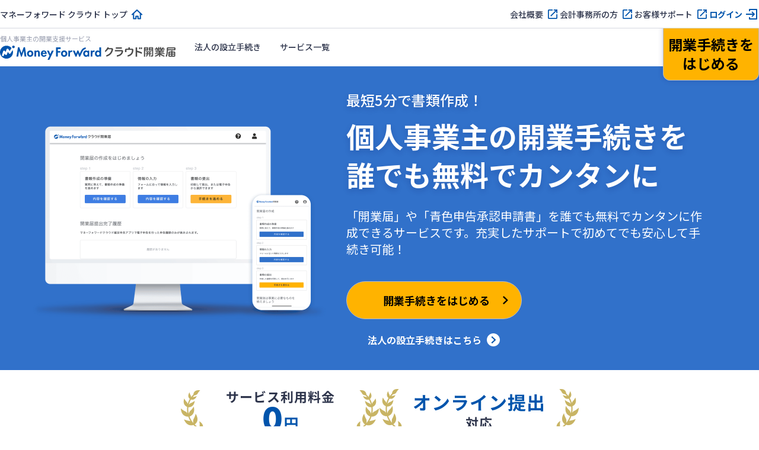

--- FILE ---
content_type: text/html; charset=utf-8
request_url: https://biz.moneyforward.com/starting-business/?provider=est_basic&provider_info=cv.49375.part.text-above-cta-1
body_size: 12749
content:
<!DOCTYPE html><html lang="ja"><head><link href="https://dev.visualwebsiteoptimizer.com" rel="preconnect" /><script id="vwoCode" type="text/javascript">window._vwo_code || (function() {var account_id=740981,version=2.1,settings_tolerance=2000,hide_element='body',hide_element_style = 'opacity:0 !important;filter:alpha(opacity=0) !important;background:none !important;transition:none !important;',/* DO NOT EDIT BELOW THIS LINE */f=false,w=window,d=document,v=d.querySelector('#vwoCode'),cK='_vwo_'+account_id+'_settings',cc={};try{var c=JSON.parse(localStorage.getItem('_vwo_'+account_id+'_config'));cc=c&&typeof c==='object'?c:{}}catch(e){}var stT=cc.stT==='session'?w.sessionStorage:w.localStorage;code={nonce:v&&v.nonce,use_existing_jquery:function(){return typeof use_existing_jquery!=='undefined'?use_existing_jquery:undefined},library_tolerance:function(){return typeof library_tolerance!=='undefined'?library_tolerance:undefined},settings_tolerance:function(){return cc.sT||settings_tolerance},hide_element_style:function(){return'{'+(cc.hES||hide_element_style)+'}'},hide_element:function(){if(performance.getEntriesByName('first-contentful-paint')[0]){return''}return typeof cc.hE==='string'?cc.hE:hide_element},getVersion:function(){return version},finish:function(e){if(!f){f=true;var t=d.getElementById('_vis_opt_path_hides');if(t)t.parentNode.removeChild(t);if(e)(new Image).src='https://dev.visualwebsiteoptimizer.com/ee.gif?a='+account_id+e}},finished:function(){return f},addScript:function(e){var t=d.createElement('script');t.type='text/javascript';if(e.src){t.src=e.src}else{t.text=e.text}v&&t.setAttribute('nonce',v.nonce);d.getElementsByTagName('head')[0].appendChild(t)},load:function(e,t){var n=this.getSettings(),i=d.createElement('script'),r=this;t=t||{};if(n){i.textContent=n;d.getElementsByTagName('head')[0].appendChild(i);if(!w.VWO||VWO.caE){stT.removeItem(cK);r.load(e)}}else{var o=new XMLHttpRequest;o.open('GET',e,true);o.withCredentials=!t.dSC;o.responseType=t.responseType||'text';o.onload=function(){if(t.onloadCb){return t.onloadCb(o,e)}if(o.status===200||o.status===304){_vwo_code.addScript({text:o.responseText})}else{_vwo_code.finish('&e=loading_failure:'+e)}};o.onerror=function(){if(t.onerrorCb){return t.onerrorCb(e)}_vwo_code.finish('&e=loading_failure:'+e)};o.send()}},getSettings:function(){try{var e=stT.getItem(cK);if(!e){return}e=JSON.parse(e);if(Date.now()>e.e){stT.removeItem(cK);return}return e.s}catch(e){return}},init:function(){if(d.URL.indexOf('__vwo_disable__')>-1)return;var e=this.settings_tolerance();w._vwo_settings_timer=setTimeout(function(){_vwo_code.finish();stT.removeItem(cK)},e);var t;if(this.hide_element()!=='body'){t=d.createElement('style');var n=this.hide_element(),i=n?n+this.hide_element_style():'',r=d.getElementsByTagName('head')[0];t.setAttribute('id','_vis_opt_path_hides');v&&t.setAttribute('nonce',v.nonce);t.setAttribute('type','text/css');if(t.styleSheet)t.styleSheet.cssText=i;else t.appendChild(d.createTextNode(i));r.appendChild(t)}else{t=d.getElementsByTagName('head')[0];var i=d.createElement('div');i.style.cssText='z-index: 2147483647 !important;position: fixed !important;left: 0 !important;top: 0 !important;width: 100% !important;height: 100% !important;background: white !important;display: block !important;';i.setAttribute('id','_vis_opt_path_hides');i.classList.add('_vis_hide_layer');t.parentNode.insertBefore(i,t.nextSibling)}var o=window._vis_opt_url||d.URL,s='https://dev.visualwebsiteoptimizer.com/j.php?a='+account_id+'&u='+encodeURIComponent(o)+'&vn='+version;if(w.location.search.indexOf('_vwo_xhr')!==-1){this.addScript({src:s})}else{this.load(s+'&x=true')}}};w._vwo_code=code;code.init();})();</script><meta charset="utf-8" /><meta content="width=device-width,initial-scale=1" name="viewport" /><meta content="telephone=no" name="format-detection" /><title>個人事業主の開業支援サービス「マネーフォワード クラウド開業届」</title><meta content="個人事業主の開業手続きが簡単3ステップ。副業・フリーランスを始める方もお使いいただけます。最短5分&無料で書類作成が完了。青色申告承認申請書など最大5つの書類が作成できて、確定申告もスムーズに。メール・チャットサポートで安心。" name="description" /><link href="https://biz.moneyforward.com/starting-business/" rel="canonical" /><link href="https://assets-biz-portal.moneyforward.com" rel="dns-prefetch" /><link href="https://b91.yahoo.co.jp" rel="dns-prefetch" /><link href="https://bwb101.goo.ne.jp" rel="dns-prefetch" /><link href="https://connect.facebook.net" rel="dns-prefetch" /><link href="https://googleads.g.doubleclick.net" rel="dns-prefetch" /><link href="https://munchkin.marketo.net" rel="dns-prefetch" /><link href="https://www.facebook.com" rel="dns-prefetch" /><link href="https://www.google-analytics.com" rel="dns-prefetch" /><link href="https://www.google.co.jp" rel="dns-prefetch" /><link href="https://www.google.com" rel="dns-prefetch" /><link href="https://www.googleadservices.com" rel="dns-prefetch" /><link href="https://www.googletagmanager.com" rel="dns-prefetch" /><link href="https://assets-biz-portal.moneyforward.com" rel="preconnect" /><link href="https://b91.yahoo.co.jp" rel="preconnect" /><link href="https://bwb101.goo.ne.jp" rel="preconnect" /><link href="https://connect.facebook.net" rel="preconnect" /><link href="https://googleads.g.doubleclick.net" rel="preconnect" /><link href="https://munchkin.marketo.net" rel="preconnect" /><link href="https://www.facebook.com" rel="preconnect" /><link href="https://www.google-analytics.com" rel="preconnect" /><link href="https://www.google.co.jp" rel="preconnect" /><link href="https://www.google.com" rel="preconnect" /><link href="https://www.googleadservices.com" rel="preconnect" /><link href="https://www.googletagmanager.com" rel="preconnect" /><meta content="542287459126841" property="fb:app_id" /><meta content="website" property="og:type" /><meta content="https://biz.moneyforward.com/starting-business/" property="og:url" /><meta content="個人事業主の開業支援サービス「マネーフォワード クラウド開業届」" property="og:title" /><meta content="バックオフィスの業務効率化なら「マネーフォワード クラウド」" property="og:site_name" /><meta content="個人事業主の開業手続きが簡単3ステップ。副業・フリーランスを始める方もお使いいただけます。最短5分&無料で書類作成が完了。青色申告承認申請書など最大5つの書類が作成できて、確定申告もスムーズに。メール・チャットサポートで安心。" property="og:description" /><meta content="https://biz.moneyforward.com/portal/images/ogp/starting_business/img_starting_business.png" property="og:image" /><meta name="csrf-param" content="authenticity_token" />
<meta name="csrf-token" content="pSOmdcdciTaDy9sQmwd5sPpygvBBHc3rXC4V6DkuIR7PHHgnIqQHzPw6b0Q8-ASMWLV5R7yd7-UkuWEq_Qi3tA" /><script type="application/ld+json">{"@context":"https://schema.org","@type":"WebSite","url":"https://biz.moneyforward.com/","name":"マネーフォワード クラウド","alternateName":"バックオフィスの業務効率化なら「マネーフォワード クラウド」","description":"1ヶ月無料で使える「会計事務所が顧問先に勧めたいクラウド会計ソフトNo.1」のマネーフォワード クラウド。自動アップデートで軽減税率や働き方改革にも対応。個人事業主の確定申告から中小企業バックオフィスの経理労務業務まで、自動化で業務効率アップ。","publisher":{"@type":"Organization","url":"https://corp.moneyforward.com/","name":"株式会社マネーフォワード","founder":"辻 庸介","foundingDate":"2012-05","address":{"@type":"PostalAddress","addressCountry":"JP","postalCode":"108-0023","addressRegion":"東京都","addressLocality":"港区","streetAddress":"芝浦3-1-21 msb Tamachi 田町ステーションタワーS 21F"},"logo":"https://corp.moneyforward.com/assets/common/img/logo.png"},"mainEntityOfPage":{"@type":"WebPage","url":"https://biz.moneyforward.com/starting-business/","name":"個人事業主の開業支援サービス「マネーフォワード クラウド開業届」","description":"個人事業主の開業手続きが簡単3ステップ。副業・フリーランスを始める方もお使いいただけます。最短5分\u0026無料で書類作成が完了。青色申告承認申請書など最大5つの書類が作成できて、確定申告もスムーズに。メール・チャットサポートで安心。","breadcrumb":{"@context":"https://schema.org","@type":"BreadcrumbList","itemListElement":[{"@type":"ListItem","position":1,"name":"開業支援サービス「マネーフォワード クラウド開業届」","item":"https://biz.moneyforward.com/starting-business/"}]}}}</script><script>window.dataLayer = window.dataLayer || [];
dataLayer.push({
  'is_mfc_portal': true,
  'is_form_included': false
});</script><script>(function(w,d,s,l,i){w[l]=w[l]||[];w[l].push({'gtm.start':
new Date().getTime(),event:'gtm.js'});var f=d.getElementsByTagName(s)[0],
j=d.createElement(s),dl=l!='dataLayer'?'&l='+l:'';j.async=true;j.src=
'https://www.googletagmanager.com/gtm.js?id='+i+dl;f.parentNode.insertBefore(j,f);
})(window,document,'script','dataLayer', 'GTM-MSM3QVZ');</script><link rel="preload" href="https://assets-biz-portal.moneyforward.com/packs/dist/images/commons/logos/logo_starting_business-962e1736cc0a891921c54a0848e34965.svg" as="image" type="image/svg+xml"><link rel="preload" href="https://assets-biz-portal.moneyforward.com/packs/dist/starting-business.1e3463aec0fa335e4f35.css" as="style" type="text/css"><link rel="preload" href="https://assets-biz-portal.moneyforward.com/packs/dist/images/starting_business/starting_businesses/show/img_main_visual@2x-b9fc9487fdac9f8653919bc79faa8b69.png" as="image" type="image/png"><link href="https://fonts.googleapis.com" rel="preconnect" /><link crossorigin="anonymous" href="https://fonts.gstatic.com" rel="preconnect" /><link as="style" href="https://fonts.googleapis.com/css2?family=Noto+Sans+JP:wght@400;500;700" rel="preload" /><link href="https://fonts.googleapis.com/css2?family=Noto+Sans+JP:wght@400;500;700&amp;amp;display=swap" rel="stylesheet" /><link rel="stylesheet" href="https://assets-biz-portal.moneyforward.com/packs/dist/starting-business.1e3463aec0fa335e4f35.css" media="all" /><link rel="apple-touch-icon" href="https://assets-biz-portal.moneyforward.com/portal/images/apple-touch-icon.png" sizes="180x180" /><link rel="icon" type="image/svg+xml" href="https://assets-biz-portal.moneyforward.com/favicon.svg" /><link rel="manifest" href="https://assets-biz-portal.moneyforward.com/portal/site.webmanifest" /><link rel="mask-icon" href="https://assets-biz-portal.moneyforward.com/portal/images/safari-pinned-tab.svg" color="#0054ac" /><script>window.MfcPortalWebApp = {
  controllerPath: "starting_business/starting_businesses",
  actionName: "show",
};</script></head><body class="page-show" id="page-starting-business-starting-businesses"><noscript><iframe height="0" src="https://www.googletagmanager.com/ns.html?id=GTM-MSM3QVZ" style="display:none;visibility:hidden" width="0"></iframe></noscript><div class="app-intersection-target js-intersection-target"></div><header class="js-header-container app-header-contents"><div class="js-header-nav-sub-container app-header-nav-sub-container is-pc-show-header"><nav class="app-header-nav-sub-contents"><ul class="app-header-nav-sub"><li class="app-header-nav-sub-home"><a data-ga-portal="link__/starting-business__header-nav-sub" class="app-link-primary icon-home" href="/">マネーフォワード クラウド トップ</a></li><li><a data-ga-portal="link__/starting-business__header-nav-sub" class="app-link-primary icon-blank" target="_blank" rel="noopener" href="https://corp.moneyforward.com/">会社概要</a></li><li><a data-ga-portal="link__/starting-business__header-nav-sub" class="app-link-primary icon-blank" target="_blank" rel="noopener" href="https://biz.moneyforward.com/mfc-partner/">会計事務所の方</a></li><li><a data-ga-portal="link__/starting-business__header-nav-sub" class="app-link-primary icon-blank" target="_blank" rel="noopener" href="https://biz.moneyforward.com/support/starting-business/">お客様サポート</a></li><li><a data-ga-portal="login__/starting-business__header-nav-sub" class="app-link-primary icon-login" href="https://starting-business.moneyforward.com/user/login">ログイン</a></li></ul></nav></div><div class="app-header-nav-main-container"><div class="app-header-logo-container"><a href="/starting-business/"><h1 class="app-header-title">個人事業主の開業支援サービス</h1><img alt="マネーフォワード クラウド開業届" class="app-header-logo" src="https://assets-biz-portal.moneyforward.com/packs/dist/images/commons/logos/logo_starting_business-962e1736cc0a891921c54a0848e34965.svg" width="296" height="24" /></a><div class="app-header-controller-container is-pc-hidden-header"><a data-ga-portal="registration__/starting-business__header-sp" class="app-header-primary-button-for-sp" href="https://starting-business.moneyforward.com/user/registrations/new?provider=est_basic&amp;provider_info=cv.49375.part.text-above-cta-1">新規登録</a><button class="app-header-sp-menu js-collapse-trigger" data-target="js-sp-service-menu" type="button"><img alt="ナビゲーションを開く" class="sp-menu-icon-open" src="https://assets-biz-portal.moneyforward.com/packs/dist/images/commons/icons/hamburger-9a3f143bc3d61d136026d7b41bc01e36.svg" width="24" height="24" /><img alt="ナビゲーションを閉じる" loading="lazy" class="sp-menu-icon-close" src="https://assets-biz-portal.moneyforward.com/packs/dist/images/commons/icons/evaluation_ng-a636af69bae1b92463048048242de226.svg" width="24" height="24" /></button></div></div><nav class="app-header-nav-container" id="js-sp-service-menu"><ul class="app-header-left-side-menu"><li class="app-header-left-side-menu-list"><a class="app-header-menu" data-ga-portal="link__/starting-business__header-menu-procedure" href="/establish/">法人の設立手続き</a></li><li class="app-header-left-side-menu-list is-pc-show-header"><a class="app-header-menu" data-ga-portal="link__/starting-business__header-menu-services-list" href="/service/#contents"><span>サービス一覧</span></a></li><li class="app-header-left-side-menu-list app-dropdown is-pc-hidden-header"><button type="button" class="js-collapse-trigger app-header-menu app-header-dropdown-toggle" data-target="js-header-service-list" data-ga-portal="click__/starting-business__header-button-service">サービス</button><div class="app-dropdown-menu app-header-dropdown-menu" id="js-header-service-list"><div class="dropdown-menu-items"><div class="app-dropdown-menu-inner"><a data-ga-portal="link__/starting-business__header-menu-services-solution-accounting" href="/solution-accounting/"><div class="header-menu-link-content"><span><img alt="" loading="lazy" src="https://assets-biz-portal.moneyforward.com/packs/dist/images/commons/icons/calculator-a1fdb91f9c9a501b36b8f70fa74f868f.svg" width="24" height="24" /></span><span>財務会計</span></div></a></div><div class="app-dropdown-menu-inner"><a data-ga-portal="link__/starting-business__header-menu-services-solution-hr" href="/solution-hr/"><div class="header-menu-link-content"><span><img alt="" loading="lazy" src="https://assets-biz-portal.moneyforward.com/packs/dist/images/commons/icons/time_card-852dd8f9acf2a2f8fd2c7604702233d6.svg" width="24" height="24" /></span><span>労務管理</span></div></a></div><div class="app-dropdown-menu-inner"><a data-ga-portal="link__/starting-business__header-menu-services-solution-billing" href="/solution-billing/"><div class="header-menu-link-content"><span><img alt="" loading="lazy" src="https://assets-biz-portal.moneyforward.com/packs/dist/images/commons/icons/link_form-e20e41e0a94361ff353df2ed870230f7.svg" width="24" height="24" /></span><span>請求管理</span></div></a></div><div class="app-dropdown-menu-inner"><a data-ga-portal="link__/starting-business__header-menu-services-solution-spend" href="/solution-spend/"><div class="header-menu-link-content"><span><img alt="" loading="lazy" src="https://assets-biz-portal.moneyforward.com/packs/dist/images/commons/icons/receipt-67777210477896f94fe78e19ad7fbb93.svg" width="24" height="24" /></span><span>法人支出管理</span></div></a></div><div class="app-dropdown-menu-inner"><a data-ga-portal="link__/starting-business__header-menu-services-contract" href="/contract/"><div class="header-menu-link-content"><span><img alt="" loading="lazy" src="https://assets-biz-portal.moneyforward.com/packs/dist/images/commons/icons/stamp-67e9bbc06d0aa04cb9a6d40b572116d9.svg" width="24" height="24" /></span><span>電子契約</span></div></a></div><div class="app-dropdown-menu-inner"><a data-ga-portal="link__/starting-business__header-menu-services-solution-consulting" href="/solution-consulting/"><div class="header-menu-link-content"><span><img alt="" loading="lazy" src="https://assets-biz-portal.moneyforward.com/packs/dist/images/commons/icons/mid_outlined-ffa4361dae74eeac919a57d726348836.svg" width="24" height="24" /></span><span>経営管理</span></div></a></div><div class="app-dropdown-menu-inner"><a data-ga-portal="link__/starting-business__header-menu-services-list" href="/service/#contents"><div class="header-menu-link-content">サービス一覧</div></a></div></div></div></li></ul><ul class="app-header-right-side-menu"><li class="app-header-primary-button-container"><a data-ga-portal="registration__/starting-business__header" class="app-header-primary-button is-emphasize app-btn-v2 app-btn-primary app-btn-size-medium-v2" href="https://starting-business.moneyforward.com/user/registrations/new?provider=est_basic&amp;provider_info=cv.49375.part.text-above-cta-1"><div class="emphasize-button-value">開業手続きを<br>はじめる</div></a></li><li class="app-header-login-button-container is-pc-hidden-header"><a data-ga-portal="login__/starting-business__header" class="app-header-login-button app-btn-v2 app-btn-size-medium-v2" href="https://starting-business.moneyforward.com/user/login">ログイン</a></li></ul></nav></div></header><div id="mfc-service-site"><main id="starting-business"><div class="app-mv-container app-mv-bg-blue"><div class="app-mv-contents"><div class="app-mv-text"><p class="app-mv-lead">最短5分で書類作成！</p><h1 class="app-mv-title mf-mb24">個人事業主の開業手続きを<br />誰でも無料でカンタンに</h1><p class="app-mv-description app-mv-sp-hidden">「開業届」や「青色申告承認申請書」を誰でも無料でカンタンに作成できるサービスです。充実したサポートで初めてでも安心して手続き可能！</p><div class="app-mv-button-container"><a data-ga-portal="registration__/starting-business__main-visual" class="app-btn-v2 app-btn-primary app-mv-btn is-no-image" href="https://starting-business.moneyforward.com/user/registrations/new?provider=est_basic&amp;provider_info=cv.49375.part.text-above-cta-1"><p class="app-mv-btn-label">開業手続きをはじめる</p><img alt="" class="app-mv-btn-chevron" src="https://assets-biz-portal.moneyforward.com/packs/dist/images/commons/icons/arrow_right_small_black-a78ae57c282bc7980fedda4ded676984.svg" width="24" height="24" /></a><div class="app-mv-link"><a data-ga-portal="link__/starting-business__main-visual" class="app-link-secondary" href="/establish/">法人の設立手続きはこちら</a></div></div></div><div class="app-mv-image"><picture><source height="260" media="(max-width: 1023px)" srcset="https://assets-biz-portal.moneyforward.com/packs/dist/images/starting_business/starting_businesses/show/img_main_visual_sp@2x-6b062d65f78340ca22e2e4df53ca9637.png" width="318" /><img alt="" loading="lazy" src="https://assets-biz-portal.moneyforward.com/packs/dist/images/starting_business/starting_businesses/show/img_main_visual@2x-b9fc9487fdac9f8653919bc79faa8b69.png" width="544" height="412" /></picture></div></div></div><div class="app-achievement-container"><div class="app-achievement-contents"><picture><source height="48" media="(max-width: 1023px)" srcset="https://assets-biz-portal.moneyforward.com/packs/dist/images/starting_business/starting_businesses/show/img_achievement_usage_fee_sp@2x-4026aa8c057120c3f0fb4a68b84e0622.png" width="170" /><img alt="サービス利用料金0円" loading="lazy" src="https://assets-biz-portal.moneyforward.com/packs/dist/images/starting_business/starting_businesses/show/img_achievement_usage_fee@2x-e977946ba586b326db542fdb1d6c7ad8.png" width="336" height="72" /></picture><picture><source height="48" media="(max-width: 1023px)" srcset="https://assets-biz-portal.moneyforward.com/packs/dist/images/starting_business/starting_businesses/show/img_achievement_online_sp@2x-3eacee75361d933e51f9862ffe5969a8.png" width="170" /><img alt="オンライン提出対応" loading="lazy" src="https://assets-biz-portal.moneyforward.com/packs/dist/images/starting_business/starting_businesses/show/img_achievement_online@2x-81b93961380a3f43f6f7d87c63dfe0b5.png" width="336" height="72" /></picture></div></div><div class="app-primary-container"><div class="app-primary-contents"><h2 class="app-section-title app-text-center mf-mb32">最短5分！簡単3ステップで<br class="is-pc-hidden-v2" />ミスなく開業届を提出</h2><ol class="sec-flow-container"><li class="sec-flow-item"><div class="sec-flow-image"><img alt="" loading="lazy" src="https://assets-biz-portal.moneyforward.com/packs/dist/images/commons/components/flows/img_document_preparation-0141b3ce5c0dfa30c1b4fe92852860a4.svg" width="200" height="100" /></div><div class="sec-flow-text-container"><h3 class="app-sub-title-m">書類作成の準備</h3><p class="sec-flow-text">事業開始日や事業内容など、いくつかの質問に答えて書類作成の準備をします。</p></div></li><li class="sec-flow-item"><div class="sec-flow-image"><img alt="" loading="lazy" src="https://assets-biz-portal.moneyforward.com/packs/dist/images/commons/components/flows/img_input_form-2368a9d8f4c59d4ec0b0dbdfe399e548.svg" width="200" height="100" /></div><div class="sec-flow-text-container"><h3 class="app-sub-title-m">フォーム入力</h3><p class="sec-flow-text">フォームに沿って入力するだけで、正規フォーマットに則った書類を作成します。</p></div></li><li class="sec-flow-item"><div class="sec-flow-image"><img alt="" loading="lazy" src="https://assets-biz-portal.moneyforward.com/packs/dist/images/commons/components/flows/img_device-884ea01a0047585bae7058edaaf69fd4.svg" width="200" height="100" /></div><div class="sec-flow-text-container"><h3 class="app-sub-title-m">開業手続き完了</h3><p class="sec-flow-text">作成書類を提出して開業手続き完了！スマホからオンラインでの提出も可能です！</p><p class="app-font-size-small-v2 app-text-left mf-mt8">※ オンラインでの提出（電子申告）には、マネーフォワード クラウド確定申告アプリとマイナンバーカードが必要です。</p></div></li></ol><div class="app-text-center mf-mt32-for-sp mf-mt40-for-pc"><a data-ga-portal="registration__/starting-business__flow" class="app-btn-v2 app-btn-primary app-btn-size-large-v2" href="https://starting-business.moneyforward.com/user/registrations/new?provider=est_basic&amp;provider_info=cv.49375.part.text-above-cta-1">開業手続きをはじめる</a></div></div></div><div class="app-primary-container"><div class="app-primary-contents"><h2 class="app-section-title app-text-center mf-mb32-for-sp mf-mb40-for-pc">手書きよりも早く、簡単に、<br class="is-pc-hidden-v2" />正確に開業手続きが可能です</h2><div class="sec-compare-table-container js-scrollable app-scrollable"><table class="compare-table"><thead><tr><th class="upper-left" scope="col"></th><th class="highlight highlight-first highlight-last heading" scope="col"><img class="compare-table-logo" alt="マネーフォワード クラウド開業届" loading="lazy" src="https://assets-biz-portal.moneyforward.com/packs/dist/images/starting_business/starting_businesses/show/logo_starting_business-1b53de52d11f4376ff5f83a8786db3c1.svg" width="298" height="24" /></th><th class="heading" scope="col">手書きで作成</th></tr></thead><tbody><tr><th scope="row">所要時間</th><td class="highlight highlight-first highlight-last">最短5分</td><td>1〜2時間</td></tr><tr><th scope="row">正確性</th><td class="highlight highlight-first highlight-last">ガイドに沿って入力するので安心</td><td>誤記入の可能性あり<br />窓口で入念なチェックが必要</td></tr><tr><th scope="row">提出方法</th><td class="highlight highlight-first highlight-last">自宅から電子申告が可能</td><td>税務署に紙で提出</td></tr></tbody></table></div><div class="app-text-center mf-mt32-for-sp mf-mt40-for-pc"><a data-ga-portal="registration__/starting-business__compare" class="app-btn-v2 app-btn-primary app-btn-size-large-v2" href="https://starting-business.moneyforward.com/user/registrations/new?provider=est_basic&amp;provider_info=cv.49375.part.text-above-cta-1">開業手続きをはじめる</a></div></div><div class="app-primary-container feature-container app-bg-blue"><div class="app-primary-contents"><h2 class="app-section-title app-text-center mf-mb32">おすすめの理由</h2><div class="feature-contents mf-mb16"><div class="feature-section"><div class="feature-section-image"><img alt="" loading="lazy" class="mf-mb24-for-pc" src="https://assets-biz-portal.moneyforward.com/packs/dist/images/starting_business/starting_businesses/show/icon_feature_01-6345f68587aa6ccf73e10eacf91f3818.svg" width="210" height="210" /></div><div class="feature-section-text"><h3 class="app-sub-title-l mf-mb16-for-pc mf-mb8-for-sp">サービス利用料は<br class="is-sp-hidden" />0円！</h3><p>登録から書類の作成まで<br class="is-sp-hidden" />完全無料でご利用いただけます。</p></div></div><div class="feature-section"><div class="feature-section-image"><img alt="" loading="lazy" class="mf-mb24-for-pc" src="https://assets-biz-portal.moneyforward.com/packs/dist/images/starting_business/starting_businesses/show/icon_feature_02-cdad3d51d0f94aa57ccfceb1743a91b3.svg" width="210" height="210" /></div><div class="feature-section-text"><h3 class="app-sub-title-l mf-mb16-for-pc mf-mb8-for-sp">書類作成から提出まで<br />オンラインで完結</h3><p>最短5分で書類作成が完了！電子申告<sup>※</sup>なら税務署に行く必要もありません。</p></div></div><div class="feature-section"><div class="feature-section-image"><img alt="" loading="lazy" class="mf-mb24-for-pc" src="https://assets-biz-portal.moneyforward.com/packs/dist/images/starting_business/starting_businesses/show/icon_feature_03-94c1cd4c90ea10f4f5571e9870baf245.svg" width="210" height="210" /></div><div class="feature-section-text"><h3 class="app-sub-title-l mf-mb16-for-pc mf-mb8-for-sp">初めてでも安心<br />充実のサポート体制</h3><p>操作に関するご質問はメール・チャットでお問い合わせいただけます。</p></div></div></div><p class="app-font-size-small-v2 app-text-center-for-pc mf-mb40">※ オンラインでの提出（電子申告）には、マネーフォワード クラウド確定申告アプリとマイナンバーカードが必要です。</p><div class="app-text-center"><a data-ga-portal="registration__/starting-business__feature" class="app-btn-v2 app-btn-primary app-btn-size-large-v2" href="https://starting-business.moneyforward.com/user/registrations/new?provider=est_basic&amp;provider_info=cv.49375.part.text-above-cta-1">開業手続きをはじめる</a></div></div></div><div class="app-primary-container who-container"><div class="app-primary-contents"><h2 class="app-section-title app-text-center mf-mb40-for-pc">当てはまる方は開業届の提出が必要です</h2><ul class="who-contents"><li class="who-item"><div class="who-item-image"><img alt="" loading="lazy" class="mf-mb24-for-pc" src="https://assets-biz-portal.moneyforward.com/packs/dist/images/starting_business/starting_businesses/show/icon_who_needs_01-e6c64ea8acc40bb403cde615b3fa3cc1.svg" width="210" height="210" /></div><div class="who-item-text app-sub-title-l">個人事業主・フリーランス<br class="is-sp-hidden-v2" />として新たに事業を開始した方</div></li><li class="who-item"><div class="who-item-image"><img alt="" loading="lazy" class="mf-mb24-for-pc" src="https://assets-biz-portal.moneyforward.com/packs/dist/images/starting_business/starting_businesses/show/icon_who_needs_02-7024e2bd4d2192ad7ad8a5a66b39c44c.svg" width="210" height="210" /></div><div class="who-item-text app-sub-title-l">副業として<br class="is-sp-hidden-v2" />事業所得にあたる収入がある方</div></li></ul><div class="procedure-contents mf-mt16-for-sp mf-mt24-for-pc"><h3 class="app-sub-title-m app-text-center">個人事業主として<br class="is-pc-hidden-v2" />新しい事業を始めた際の手続き</h3><ul class="rate-plan-function-notes mf-mt16"><li><div class="app-check-text"><img alt="" loading="lazy" src="https://assets-biz-portal.moneyforward.com/packs/dist/images/commons/icons/point_check_blue-b6588535ccebf9ff39bcc2041eac3257.svg" width="20" height="20" /><div class="procedure-contents-text"><h4 class="app-font-weight-bold">開業届の提出</h4><p class="mf-mt4-for-sp mf-mt8-for-pc">開業後1ヶ月以内に「個人事業の開業・廃業等届出書（開業届）」を税務署に提出する必要があります。</p></div></div></li><li class="mf-mt12-for-sp mf-mt16-for-pc"><div class="app-check-text"><img alt="" loading="lazy" src="https://assets-biz-portal.moneyforward.com/packs/dist/images/commons/icons/point_check_blue-b6588535ccebf9ff39bcc2041eac3257.svg" width="20" height="20" /><div class="procedure-contents-text"><h4 class="app-font-weight-bold">青色申告承認申請書の提出</h4><p class="mf-mt4-for-sp mf-mt8-for-pc">希望する場合は「青色申告承認申請書」を提出します。<span class="app-text-color-blue app-font-weight-bold">青色申告を行うことで、最大65万円の青色申告特別控除を受けることができ、税制面でのメリットがあります。</span></p><p class="app-font-size-small-v2 mf-mt4">※マネーフォワード 開業届で作成可能</p></div></div></li></ul><div class="app-border-separator-top mf-mt16"><p class="mf-mt16">おすすめ記事</p><ul><li class="mf-mt8-for-sp mf-mt4-for-pc"><a target="_blank" rel="noopener" class="app-link-tertiary" href="https://biz.moneyforward.com/establish/basic/51769/">開業の流れとやり方＜記入例付＞開業届とは、書き方、期限は？</a></li><li class="mf-mt8-for-sp mf-mt4-for-pc"><a target="_blank" rel="noopener" class="app-link-tertiary" href="https://biz.moneyforward.com/establish/basic/51845/">副業する会社員も開業届は必要？提出のメリット・デメリットとは</a></li></ul></div></div><div class="app-text-center mf-mt40"><a data-ga-portal="registration__/starting-business__who" class="app-btn-v2 app-btn-primary app-btn-size-large-v2" href="https://starting-business.moneyforward.com/user/registrations/new?provider=est_basic&amp;provider_info=cv.49375.part.text-above-cta-1">開業手続きをはじめる</a></div></div></div></div><div class="app-primary-container app-bg-blue"><div class="app-primary-contents"><h2 class="app-section-title app-text-center mf-mb32-for-sp mf-mb40-for-pc">30秒でわかるマネーフォワード クラウド開業届</h2><div class="player-container mf-mb40"><iframe allow="accelerometer; autoplay; encrypted-media; gyroscope; picture-in-picture" allowfullscreen="" class="player" frameborder="0" src="https://www.youtube.com/embed/M2SU8TBAa_Q" title="3ステップで簡単に開業！ | マネーフォワード クラウド開業届"></iframe></div><div class="app-text-center"><a data-ga-portal="registration__/starting-business__movie" class="app-btn-v2 app-btn-primary app-btn-size-large-v2" href="https://starting-business.moneyforward.com/user/registrations/new?provider=est_basic&amp;provider_info=cv.49375.part.text-above-cta-1">開業手続きをはじめる</a></div></div></div><div class="app-primary-container documents-container"><div class="app-primary-contents"><h2 class="app-section-title app-text-center mf-mb16-for-sp mf-mb40-for-pc">入力内容に応じて<br />必要な書類を自動で作成</h2><p class="app-text-center mf-mb32-for-sp mf-mb40-for-pc">開業届だけではなく、確定申告時に課税控除などの優遇措置などを受けられる青色申告承認申請書や、<br class="is-sp-hidden" />家族や従業員に給与を支払う場合の届出書も作成できます。</p><div class="app-card-container"><div class="app-card app-card-large documents-card app-card-bg-blue"><h3 class="app-sub-title-l mf-mb16">作成できる書類一覧</h3><ul class="documents-list"><li>個人事業の開業・廃業等届出書</li><li>源泉所得税の納期の特例の承認に関する申請書</li><li>給与支払事務所等の開設・移転・廃止届出書</li><li>所得税の青色申告承認申請書</li><li>青色事業専従者給与に関する届出・変更届出書</li><li>上記控え</li></ul><img alt="" loading="lazy" class="documents-image" src="https://assets-biz-portal.moneyforward.com/packs/dist/images/starting_business/starting_businesses/show/img_document-2db70a2d2f65f53100f50e344809d708.svg" width="296" height="166" /></div></div><div class="app-text-center mf-mt40"><a data-ga-portal="registration__/starting-business__documents" class="app-btn-v2 app-btn-primary app-btn-size-large-v2" href="https://starting-business.moneyforward.com/user/registrations/new?provider=est_basic&amp;provider_info=cv.49375.part.text-above-cta-1">開業手続きをはじめる</a></div></div></div><div class="app-primary-container app-bg-blue"><div class="app-primary-contents"><h2 class="app-section-title app-text-center mf-mb32-for-sp mf-mb40-for-pc">開業後の事務作業も<br class="is-pc-hidden-v2" />自動化・効率化</h2><p class="app-text-center mf-mb32-for-sp mf-mb40-for-pc">確定申告はもちろん、請求書・経費・給与・契約などバックオフィス業務に関わるサービスを同一プランでご利用いただけます。</p><div class="sec-service-integration-container"><div class="sec-service-integration-image"><picture><source height="270" media="(max-width: 767px)" srcset="https://assets-biz-portal.moneyforward.com/packs/dist/images/commons/components/service_integrations/img_integration_for_sp@2x-9d62e317bbd86b8f79cbf2932d46d5cb.png" width="335" /><img alt="" loading="lazy" src="https://assets-biz-portal.moneyforward.com/packs/dist/images/commons/components/service_integrations/img_integration_for_pc@2x-e7d21342c22f7eb5dfd7d2edb6bc3193.png" width="570" height="432" /></picture></div><div class="sec-service-integration-text"><h3 class="app-sub-title-l app-text-center-for-sp mf-mb8">マネーフォワード クラウドとは</h3><p class="mf-mb16-for-sp mf-mb32-for-pc">マネーフォワード クラウドとは、バックオフィスの様々なデータを連携し、業務を自動化。確定申告はもちろん、請求書発行や電子契約など、個人のビジネスを支えるサービスが揃っています。</p><p class="app-font-size-large-v2 app-font-weight-bold app-text-center app-text-color-blue mf-mb16">＼ 確定申告とよく連携するサービス ／</p><ul class="sec-service-integration-card-container"><li><a data-ga-portal="link__/starting-business__aboutus" class="app-bg-white" href="/tax_return/"><img alt="マネーフォワード クラウド確定申告" loading="lazy" src="https://assets-biz-portal.moneyforward.com/packs/dist/images/commons/logos/logo_tax_return_vertical-a75df380cc9ae01989bedce7c75112e9.svg" /></a></li><li><a data-ga-portal="link__/starting-business__aboutus" class="app-bg-white" href="/invoice/"><img alt="マネーフォワード クラウド請求書" loading="lazy" src="https://assets-biz-portal.moneyforward.com/packs/dist/images/commons/logos/logo_iv_vertical-bbd133fa991795e79b12a445bd1de370.svg" /></a></li><li><a data-ga-portal="link__/starting-business__aboutus" class="app-bg-white" href="/biz-pay/scene/employees/"><img alt="マネーフォワード Pay for Business" loading="lazy" src="https://assets-biz-portal.moneyforward.com/packs/dist/images/commons/logos/logo_biz_pay_vertical-0dc0796e0ad7b464a6b541e600503c49.svg" /></a></li><li><a data-ga-portal="link__/starting-business__aboutus" class="app-bg-white" href="/box/"><img alt="マネーフォワード クラウドBox" loading="lazy" src="https://assets-biz-portal.moneyforward.com/packs/dist/images/commons/logos/logo_coffret_box_vertical-fc4a26681a7f35f9b88c95fb5170c5ed.svg" /></a></li></ul></div></div><div class="app-appeal-card-container mf-mt40-for-sp-v2 mf-mt56-for-pc-v2"><a data-ga-portal="link__/starting-business__app-plan-tax-return" class="app-appeal-card-link app-mx-auto" href="/tax_return/"><div class="app-appeal-card-image"><img alt="" loading="lazy" src="https://assets-biz-portal.moneyforward.com/packs/dist/images/shared/appeal_card/img_banner_tax_return@2x-ea36db27d80624c213f58912fd8f00f3.png" width="428" height="324" /></div><div class="app-appeal-card-contents"><h2 class="app-sub-title-l app-text-color-blue mf-mb12">個人事業主・副業の方は<br />マネーフォワード クラウド確定申告！</h2><p class="app-text-left mf-mb20">銀行・クレジット明細の自動取得、確定申告書類の作成/提出（青色・白色申告）、電子申告（e-Tax）にも対応！</p><div class="app-appeal-card-btn app-btn-v2 app-text-btn app-btn-size-large-v2">サービスを詳しく見る</div></div></a></div></div></div><div class="app-primary-container sec-news-container"><section class="app-primary-contents"><h2 class="app-section-title app-text-center">開業の基礎知識</h2><p class="app-text-center mf-mt16-for-sp mf-mt24-for-pc">開業に関する必要な基礎知識や、知っていると便利な豆知識についてご紹介します。</p><ul class="sec-news-list mf-mt24-for-sp mf-mt32-for-pc"><li><a href="https://biz.moneyforward.com/establish/basic/79698/" rel="noopener" target="_blank"><div class="sec-news-list-item"><div class="sec-news-list-date">2025/09/16</div><div class="sec-news-list-title">韓国の法人登記ガイド｜日本人が起業する手続きや費用から改正商法の注意点まで解説</div></div><img alt="" src="https://assets-biz-portal.moneyforward.com/packs/dist/images/commons/icons/arrow_right_large-8a325a84324f2e077dfe03ff5c2a5b16.svg" width="24" height="24" /></a></li><li><a href="https://biz.moneyforward.com/establish/basic/79692/" rel="noopener" target="_blank"><div class="sec-news-list-item"><div class="sec-news-list-date">2025/09/16</div><div class="sec-news-list-title">立ち飲み屋を開業するには？失敗しない準備の手順から儲かる秘訣まで徹底解説</div></div><img alt="" src="https://assets-biz-portal.moneyforward.com/packs/dist/images/commons/icons/arrow_right_large-8a325a84324f2e077dfe03ff5c2a5b16.svg" width="24" height="24" /></a></li><li><a href="https://biz.moneyforward.com/establish/basic/79686/" rel="noopener" target="_blank"><div class="sec-news-list-item"><div class="sec-news-list-date">2025/09/16</div><div class="sec-news-list-title">理容室を開業するには？失敗しない資金調達の方法や保健所手続きまで徹底解説</div></div><img alt="" src="https://assets-biz-portal.moneyforward.com/packs/dist/images/commons/icons/arrow_right_large-8a325a84324f2e077dfe03ff5c2a5b16.svg" width="24" height="24" /></a></li></ul><div class="app-text-center mf-mt24-for-sp mf-mt32-for-pc"><a target="_blank" rel="noopener" class="app-link-primary" href="https://biz.moneyforward.com/establish/basic/">開業の基礎知識をもっと見る</a></div></section></div><aside class="app-cta-primary-container"><h2 class="app-cta-primary-title">マネーフォワード クラウドをぜひお試しください</h2><div class="app-cta-primary-btn-container"><div class="app-cta-button-group-container"><a data-ga-portal="registration__/starting-business__footer-cta" class="app-btn-v2 app-btn-primary app-btn-size-large-v2" href="https://starting-business.moneyforward.com/user/registrations/new?provider=est_basic&amp;provider_info=cv.49375.part.text-above-cta-1">開業手続きをはじめる</a></div></div></aside><div class="app-fixed-navigation js-app-fixed-navigation is-pc-hidden"><div class="fixed-navigation-container"><div class="fixed-navigation-buttons"><a data-ga-portal="registration__/starting-business__fixed-nav-footer" class="app-btn-v2 app-btn-primary fixed-navigation-button is-single" href="https://starting-business.moneyforward.com/user/registrations/new?provider=est_basic&amp;provider_info=cv.49375.part.text-above-cta-1">開業手続きをはじめる</a></div></div></div></main><div class="app-breadcrumb-container"><div class="app-breadcrumb-contents"><ol class="app-breadcrumb"><li class="app-breadcrumb-item"><span class="app-breadcrumb-label">開業支援サービス「マネーフォワード クラウド開業届」</span></li></ol></div></div><div class="app-footer-container"><div class="app-footer-nav-container"><aside class="app-footer-nav-contents"><h2 class="app-footer-logo-container"><a class="app-footer-logo-contents" href="/"><img alt="バックオフィスから経営を強くする「マネーフォワード クラウド」" loading="lazy" class="app-footer-logo" src="https://assets-biz-portal.moneyforward.com/packs/dist/images/commons/logos/logo_mfc-28dd3e128d70830aa2392cb903da3b88.svg" width="215" height="22" /></a></h2><div class="app-footer-menus"><h3 class="app-footer-heading js-dropdown-toggle" data-target="js-footer-services">サービス</h3><div class="app-dropdown-menu app-footer-menu" id="js-footer-services"><div class="app-footer-menu-category"><h4>経理・確定申告</h4><ul><li><a href="/accounting/"><span class="app-footer-menu-description">法人会計ソフト</span><br />クラウド会計</a></li><li><a href="/accounting_plus/"><span class="app-footer-menu-description">上場・IPO準備会計ソフト</span><br />クラウド会計Plus</a></li><li><a href="/lease-accounting/"><span class="app-footer-menu-description">リース会計基準対応システム</span><br />クラウドリース会計</a></li><li><a href="/tax_return/"><span class="app-footer-menu-description">個人事業主向け会計・青色申告ソフト</span><br />クラウド確定申告</a></li><li><a target="_blank" rel="noopener" href="https://biz.moneyforward.com/campaign/ai-tax-return/"><span class="app-footer-menu-description">個人事業主向け確定申告ソフト</span><br />マネーフォワード AI確定申告</a></li><li><a href="/invoice/"><span class="app-footer-menu-description">請求書作成ソフト</span><br />クラウド請求書</a></li><li><a href="/receivable/"><span class="app-footer-menu-description">請求書発行システム</span><br />クラウド請求書Plus</a></li><li><a href="/receivable-management/"><span class="app-footer-menu-description">入金消込・債権管理システム</span><br />クラウド債権管理</a></li><li><a href="/expense/"><span class="app-footer-menu-description">経費精算システム</span><br />クラウド経費</a></li><li><a href="/payable/"><span class="app-footer-menu-description">債務管理システム</span><br />クラウド債務支払</a></li><li><a href="/cloud-invoice/"><span class="app-footer-menu-description">請求書送付システム</span><br />クラウドインボイス</a></li><li><a href="/fixed-assets/"><span class="app-footer-menu-description">固定資産管理システム</span><br />クラウド固定資産</a></li><li><a href="/project-cost/"><span class="app-footer-menu-description">個別原価管理システム</span><br />クラウド個別原価</a></li><li><a href="/consolidated-accounting/"><span class="app-footer-menu-description">連結会計システム</span><br />クラウド連結会計</a></li><li><a href="/box/"><span class="app-footer-menu-description">電帳法対応ストレージサービス</span><br />クラウドBox</a></li><li><a href="https://biz.moneyforward.com/kakebarai/"><span class="app-footer-menu-description">企業間後払い決済代行サービス</span><br />マネーフォワード 掛け払い</a></li></ul><h4>人事労務</h4><ul><li><a href="/employee/"><span class="app-footer-menu-description">人事管理ソフト</span><br />クラウド人事管理</a></li><li><a href="/attendance/"><span class="app-footer-menu-description">勤怠管理システム</span><br />クラウド勤怠</a></li><li><a href="/payroll/"><span class="app-footer-menu-description">給与計算ソフト</span><br />クラウド給与</a></li><li><a href="/tax-adjustment/"><span class="app-footer-menu-description">年末調整ソフト</span><br />クラウド年末調整</a></li><li><a href="/social_insurance/"><span class="app-footer-menu-description">社会保険手続きソフト</span><br />クラウド社会保険</a></li><li><a href="/mynumber/"><span class="app-footer-menu-description">マイナンバー管理システム</span><br />クラウドマイナンバー</a></li><li><a href="/corporate-housing-benefits/"><span class="app-footer-menu-description">借上社宅管理サービス</span><br />クラウド福利厚生賃貸</a></li><li><a href="/survey/"><span class="app-footer-menu-description">エンゲージメントサーベイ</span><br />クラウドサーベイ</a></li><li><a href="/aptitude-test/"><span class="app-footer-menu-description">適性検査サービス</span><br />クラウド適性検査</a></li></ul></div><div class="app-footer-menu-category"><h4>BPOサービス</h4><ul><li><a href="/accounting-outsourcing/">おまかせ経理</a></li><li><a href="/billing-and-collection-outsourcing/">おまかせ請求回収</a></li></ul><h4>その他</h4><ul><li><a href="/contract/">クラウド契約</a></li><li><a href="/contract/ai-review/">クラウドAI契約書レビュー</a></li><li><a href="/establish/">クラウド会社設立</a></li><li><a href="/starting-business/">クラウド開業届</a></li><li><a href="/biz-pay/">マネーフォワード Pay for Business</a></li><li><a target="_blank" rel="noopener" href="https://i.moneyforward.com/">マネーフォワード Admina</a></li><li><a href="/erp/">マネーフォワード クラウドERP</a></li></ul><h4>法令対応</h4><ul><li><a href="/denshi-hozon/">電子帳簿保存法について</a></li><li><a href="/it_subsidies/">IT導入補助金について</a></li><li><a href="/solution-new-lease-accounting/">新リース会計基準について</a></li></ul><h4>再販・取次希望のみなさまへ</h4><ul><li><a href="/resellers/">再販・取次可能なサービス一覧</a></li></ul><h4>関連サービス</h4><ul><li><a target="_blank" rel="noopener" href="https://mfkessai.co.jp/ep/"><span class="app-footer-menu-description">売掛金早期資金化サービス</span><br />マネーフォワード アーリーペイメント</a></li><li><a target="_blank" rel="noopener" href="https://mfkessai.co.jp/startup/top"><span class="app-footer-menu-description">スタートアップ向け資金調達サービス</span><br />マネーフォワード トランザクションファイナンス for Startup</a></li><li><a target="_blank" rel="noopener" href="https://streamedup.com/"><span class="app-footer-menu-description">クラウド記帳サービス</span><br />STREAMED by Money Forward</a></li><li><a target="_blank" rel="noopener" href="https://service.manageboard.jp/"><span class="app-footer-menu-description">クラウド予算管理ソフト</span><br />Manageboard by Money Forward</a></li><li><a target="_blank" rel="noopener" href="https://www.outlook.co.jp/sactona/"><span class="app-footer-menu-description">クラウド/オンプレミス対応型経営管理システム</span><br />Sactona</a></li></ul><h4>AIソリューション</h4><ul><li><a href="/ai-agent/"><span class="app-footer-menu-description">チームに加わり、共に働く</span><br />マネーフォワード AIエージェント</a></li><li><a target="_blank" rel="noopener" href="https://biz-ai.moneyforward.com/"><span class="app-footer-menu-description">AIソリューションの全体像をご紹介</span><br />マネーフォワード クラウド with AI</a></li></ul></div></div></div><div class="app-footer-menus"><h3 class="app-footer-heading js-dropdown-toggle" data-target="js-footer-support">サポート</h3><div class="app-dropdown-menu app-footer-menu" id="js-footer-support"><div class="app-footer-menu-category"><h4>総合</h4><ul><li><a target="_blank" rel="noopener" href="https://biz.moneyforward.com/support/">サポートサイト</a></li><li><a target="_blank" rel="noopener" href="https://biz.moneyforward.com/case/">導入事例</a></li><li><a target="_blank" rel="noopener" href="https://biz.moneyforward.com/mfc-partner/advisor-referrals/">税理士紹介サービス</a></li><li><a target="_blank" rel="noopener" href="https://biz.moneyforward.com/mfc-partner/search/">税理士検索</a></li><li><a target="_blank" rel="noopener" href="https://biz.moneyforward.com/mfc-partner/search/labor-consultants/">社会保険労務士検索</a></li></ul><h4>料金</h4><ul><li><a href="/price/individual/">料金（個人向け）</a></li><li><a href="/price/one-person-corporation/">料金（新設法人1年目向け）</a></li><li><a href="/price/">料金（小規模〜中小企業向け）</a></li><li><a href="/price/erp/">料金（IPO準備・中堅〜上場企業向け）</a></li><li><a href="/price/simulation/">料金シミュレーション</a></li></ul><h4>IPO準備企業の方</h4><ul><li><a target="_blank" rel="noopener" href="https://biz.moneyforward.com/ipo/">IPOサポートメディア</a></li></ul><h4>税理士・社会保険労務士の方</h4><ul><li><a target="_blank" rel="noopener" href="https://biz.moneyforward.com/mfc-partner/">税理士・社会保険労務士のみなさまへ</a></li></ul><h4>開発者の方</h4><ul><li><a href="/invoice/developer/">クラウド請求書API</a></li><li><a href="/expense/function/api-promotion/">クラウド経費API</a></li></ul></div></div></div><div class="app-footer-menus"><h3 class="app-footer-heading js-dropdown-toggle" data-target="js-footer-info">お役立ち情報</h3><div class="app-dropdown-menu app-footer-menu" id="js-footer-info"><div class="app-footer-menu-category"><h4>業務知識を深める</h4><ul><li><a target="_blank" rel="noopener" href="https://biz.moneyforward.com/blog/"><span class="app-footer-menu-description">〜バックオフィスの悩みに答えを〜</span><br />Money Forward Bizpedia</a></li><li><a target="_blank" rel="noopener" href="https://biz.moneyforward.com/words/">会計用語集</a></li><li><a target="_blank" rel="noopener" href="https://biz.moneyforward.com/erp/basic/">ERPの基礎知識</a></li><li><a target="_blank" rel="noopener" href="https://biz.moneyforward.com/accounting/basic/">会計の基礎知識</a></li><li><a target="_blank" rel="noopener" href="https://biz.moneyforward.com/tax_return/basic/">確定申告の基礎知識</a></li><li><a target="_blank" rel="noopener" href="https://biz.moneyforward.com/payroll/basic/">人事労務の基礎知識</a></li><li><a target="_blank" rel="noopener" href="https://biz.moneyforward.com/invoice/basic/">請求書の基礎知識</a></li><li><a target="_blank" rel="noopener" href="https://biz.moneyforward.com/contract/basic/">契約の基礎知識</a></li><li><a target="_blank" rel="noopener" href="https://biz.moneyforward.com/establish/basic/">会社設立の基礎知識</a></li><li><a target="_blank" rel="noopener" href="https://biz.moneyforward.com/ipo/basic/">IPOの基礎知識</a></li><li><a target="_blank" rel="noopener" href="https://biz.moneyforward.com/biz-pay/basic/">法人カードの基礎知識</a></li><li><a target="_blank" rel="noopener" href="https://biz.moneyforward.com/work-efficiency/basic/">業務効率化の基礎知識</a></li><li><a target="_blank" rel="noopener" href="https://biz.moneyforward.com/restaurant/basic/">飲食店の基礎知識</a></li><li><a target="_blank" rel="noopener" href="https://biz.moneyforward.com/construction/basic/">建設業の基礎知識</a></li><li><a target="_blank" rel="noopener" href="https://biz.moneyforward.com/ma/basic/">M＆Aの基礎知識</a></li><li><a target="_blank" rel="noopener" href="https://biz.moneyforward.com/realestate/basic/">不動産業の基礎知識</a></li><li><a target="_blank" rel="noopener" href="https://biz.moneyforward.com/ai/basic/">AIの基礎知識</a></li></ul><h4>テンプレート</h4><ul><li><a target="_blank" rel="noopener" href="https://biz.moneyforward.com/invoice/templates/">請求関連テンプレート集</a></li><li><a target="_blank" rel="noopener" href="https://biz.moneyforward.com/expense/templates/">経費精算テンプレート集</a></li><li><a target="_blank" rel="noopener" href="https://biz.moneyforward.com/accounting/templates/">帳票テンプレート集</a></li><li><a target="_blank" rel="noopener" href="https://biz.moneyforward.com/payroll/templates/">人事・労務テンプレート集</a></li><li><a target="_blank" rel="noopener" href="https://biz.moneyforward.com/contract/templates/">法務関連テンプレート集</a></li><li><a target="_blank" rel="noopener" href="https://biz.moneyforward.com/establish/templates/">起業関連テンプレート集</a></li><li><a target="_blank" rel="noopener" href="https://biz.moneyforward.com/ipo/templates/">IPOテンプレート集</a></li><li><a target="_blank" rel="noopener" href="https://biz.moneyforward.com/work-efficiency/templates/">業務効率化テンプレート集</a></li></ul></div><div class="app-footer-menu-category"><h4>その他</h4><ul><li><a target="_blank" rel="noopener" href="https://biz.moneyforward.com/library/">資料ライブラリ</a></li><li><a href="/mf-campaign/">キャンペーン一覧</a></li><li><a href="/research/">調査レポート</a></li><li><a target="_blank" rel="noopener" href="https://moneyforward.com/"><span class="app-footer-menu-description">家計簿アプリ</span><br />マネーフォワード ME</a></li><li><a target="_blank" rel="noopener" href="https://media.moneyforward.com/"><span class="app-footer-menu-description">くらしの経済メディア</span><br />MONEY PLUS</a></li><li><a target="_blank" rel="noopener" href="https://money-journey.moneyforward.com/">Money Journey</a></li><li><a target="_blank" rel="noopener" href="https://hr-journey.moneyforward.com/">HR Journey</a></li></ul></div></div></div></aside></div><footer class="app-footer-terms"><ul class="mf-mb32-for-sp mf-mb24-for-pc"><li><a target="_blank" rel="noopener" href="https://corp.moneyforward.com/">運営会社情報</a></li><li><a target="_blank" rel="noopener" href="https://corp.moneyforward.com/privacy/">個人情報保護方針</a></li><li><a target="_blank" rel="noopener" href="https://corp.moneyforward.com/security_policy/">情報セキュリティ基本方針</a></li><li><a target="_blank" rel="noopener" href="https://starting-business.moneyforward.com/terms">サービス利用条件</a></li><li><a href="/scta_notation/">特定商取引に関する法律に基づく表記</a></li><li><a target="_blank" rel="noopener" href="https://corp.moneyforward.com/privacy/external-tools/">外部送信ツールに関する公表事項</a></li><li><a target="_blank" rel="noopener" href="https://corp.moneyforward.com/api_agreement/#api">電子決済等代行業に関する表示</a></li><li><a target="_blank" rel="noopener" href="https://corp.moneyforward.com/contact/other/">サービス以外のお問い合わせ</a></li></ul><p class="app-footer-note mf-mb16-for-sp mf-mb24-for-pc">記載されている会社名および商品・製品・サービス名（ロゴマーク等を含む）は、各社の商標または各権利者の登録商標です。<br />Apple、AppleおよびApp Storeのロゴは、Apple Inc.の商標です。<br />Google Play および Google Play ロゴは、Google LLC の商標です。</p><p class="app-footer-copyright">&copy; Money Forward, Inc</p></footer></div></div><script src="https://assets-biz-portal.moneyforward.com/packs/dist/webpacked-46cd809b79ae60d4f1f9.js"></script></body></html>

--- FILE ---
content_type: image/svg+xml
request_url: https://assets-biz-portal.moneyforward.com/packs/dist/images/commons/components/flows/img_document_preparation-0141b3ce5c0dfa30c1b4fe92852860a4.svg
body_size: 855
content:
<svg fill="none" height="100" viewBox="0 0 200 100" width="200" xmlns="http://www.w3.org/2000/svg" xmlns:xlink="http://www.w3.org/1999/xlink"><clipPath id="a"><path d="m0 0h200v100h-200z"/></clipPath><mask id="b" height="73" maskUnits="userSpaceOnUse" width="94" x="52" y="12"><path clip-rule="evenodd" d="m77 64.9193h4v4.0708h39.684v-42.9901h25.316v59h-94v-59h25zm0-38.9193v-4.1081l9.5387-9.8919h30.1453v4.0708h4v9.9292z" fill="#d9d9d9" fill-rule="evenodd"/></mask><g clip-path="url(#a)"><g mask="url(#b)"><g stroke="#0054ac" stroke-linejoin="round" stroke-miterlimit="10" stroke-width="1.5"><path d="m137 79h-77v-50.1923c0-.9968.819-1.8077 1.8258-1.8077h73.3412c1.006 0 1.825.8109 1.825 1.8077v50.1923z" fill="#fff" fill-opacity=".9"/><path d="m133 31h-68v44h68z" fill="#c2d1fc"/><path d="m145 79v2.2271c0 1.3378-1.084 2.4364-2.407 2.4364h-87.1865c-1.3228 0-2.4065-1.0986-2.4065-2.4364v-2.2271z" fill="#fff" fill-opacity=".9"/></g><path d="m105.607 79.4551c0 .9417-.89 1.704-1.988 1.704h-9.2453c-1.0986 0-1.988-.7623-1.988-1.704z" fill="#0054ac"/></g><path clip-rule="evenodd" d="m81 64.909h35.684v-48.8485h4v52.9193h-39.684z" fill="#91aff2" fill-rule="evenodd"/><path d="m81 64.909v-.75c-.4142 0-.75.3358-.75.75zm35.684 0v.75c.414 0 .75-.3358.75-.75zm0-48.8485v-.75c-.414 0-.75.3358-.75.75zm4 0h.75c0-.4142-.336-.75-.75-.75zm0 52.9193v.75c.414 0 .75-.3358.75-.75zm-39.684 0h-.75c0 .4142.3358.75.75.75zm0-3.3208h35.684v-1.5h-35.684zm36.434-.75v-48.8485h-1.5v48.8485zm3.25-49.5985h-4v1.5h4zm.75 53.6693v-52.9193h-1.5v52.9193zm-40.434.75h39.684v-1.5h-39.684zm-.75-4.8208v4.0708h1.5v-4.0708z" fill="#0054ac"/><path d="m77.0004 64.9095h39.6846v-52.9193h-30.1459l-9.5387 9.8919z" style="fill:#fff;fill-opacity:.9;stroke:#0054ac;stroke-width:1.5;stroke-miterlimit:10;stroke-linecap:round;stroke-linejoin:round"/><path d="m77.1351 21.8821h9.5387v-9.8919" stroke="#0054ac" stroke-linecap="round" stroke-linejoin="round" stroke-miterlimit="10" stroke-width="1.5"/><path d="m111.78 24.873h-10.263m10.263-3.1333h-15.3943" stroke="#0054ac" stroke-linecap="round" stroke-width="1.5"/><path d="m112.351 32.1836h-30.3334v27.3488h30.3334z" fill="#fff" fill-opacity=".9"/><path clip-rule="evenodd" d="m82.0176 37.1064h30.3334v-4.9228h-30.3334z" fill="#91aff2" fill-rule="evenodd"/><g stroke="#0054ac" stroke-linecap="round" stroke-width="1.5"><path d="m90.2988 59.5324v-27.3488" stroke-linejoin="round"/><path d="m82.0176 36.7441h30.3334" stroke-linejoin="round"/><path d="m82.0176 41.2969h30.3334" stroke-linejoin="round"/><path d="m82.0176 45.8574h30.3334" stroke-linejoin="round"/><path d="m82.0176 50.4082h30.3334" stroke-linejoin="round"/><path d="m82.0176 54.9688h30.3334" stroke-linejoin="round"/><path d="m112.351 32.1836h-30.3334v27.3488h30.3334z" stroke-linejoin="round"/></g></g></svg>

--- FILE ---
content_type: image/svg+xml
request_url: https://assets-biz-portal.moneyforward.com/packs/dist/images/starting_business/starting_businesses/show/logo_starting_business-1b53de52d11f4376ff5f83a8786db3c1.svg
body_size: 5098
content:
<svg width="298" height="24" viewBox="0 0 298 24" fill="none" xmlns="http://www.w3.org/2000/svg">
<g clip-path="url(#clip0_4012_4634)">
<path d="M249.865 7.32043V4.18703C249.865 3.13137 249.382 2.68364 248.201 2.68364H244.459C243.243 2.68364 242.759 3.25693 242.759 4.33021V18.691H244.672V8.82269H248.197C249.382 8.82434 249.865 8.39537 249.865 7.32043ZM248.058 7.0517C248.058 7.3375 247.932 7.44487 247.61 7.44487H244.672V6.44317H248.056L248.058 7.0517ZM248.058 5.10007H244.672V4.49432C244.672 4.20796 244.783 4.10002 245.102 4.10002H247.608C247.93 4.10002 248.056 4.21016 248.056 4.49432L248.058 5.10007Z" fill="white"/>
<path d="M255.284 12.9412H253.213V11.2049H254.937V9.70266H246.153V11.2049H247.772V12.297C247.772 12.5299 247.772 12.7447 247.753 12.9412H245.77V14.4639H247.609C247.541 15.4524 247.178 16.3566 246.549 16.8764V19.0181C246.751 18.9553 247.336 18.6755 247.821 18.2289C248.815 17.2135 249.156 16.3153 249.363 14.4639H251.456V18.3787H253.211V14.4639H255.281L255.284 12.9412ZM251.458 12.9412H249.489V11.2049H251.458V12.9412Z" fill="white"/>
<path d="M256.614 2.68525H252.712C251.512 2.68525 251.03 3.13295 251.03 4.18862V7.32201C251.03 8.3953 251.512 8.8243 252.712 8.8243H256.435V16.1313C256.435 16.6501 256.325 16.7757 255.808 16.7757C255.429 16.7757 254.822 16.6595 254.203 16.5477V18.4106C254.942 18.5103 255.728 18.6006 256.167 18.6006C257.687 18.6006 258.314 18.0643 258.314 16.6677V4.35108C258.314 3.25852 257.83 2.68525 256.614 2.68525ZM256.435 7.44648H253.284C252.979 7.44648 252.836 7.33909 252.836 7.05328V6.44753H256.435V7.44648ZM256.435 5.10166H252.836V4.4959C252.836 4.20955 252.979 4.1016 253.284 4.1016H256.023C256.326 4.1016 256.435 4.21175 256.435 4.4959V5.10166Z" fill="white"/>
<path d="M275.057 5.04661C275.452 4.48766 275.745 4.12036 276.172 3.41604L274.279 2.71886C273.953 3.59114 273.605 4.14293 272.972 5.04661H271.81V2.43359H269.949V5.04661H268.639V2.43359H266.776V5.04661H265.725C265.2 3.96011 264.94 3.60272 264.337 2.77118L262.503 3.47385C263.146 4.2024 263.373 4.41607 263.714 5.04661H261.021V6.68764H265.206C265.409 7.03843 265.612 7.33526 265.889 7.92615H261.854V9.51267H268.27V10.3657H262.832V11.8421H268.27V12.732H261.262V14.3549H266.829C265.708 15.2943 264.153 16.1297 261.466 16.8803V18.8798C263.785 18.2053 264.791 17.6859 265.686 17.1964C266.793 16.5868 267.476 16.0521 268.342 15.1671C268.287 15.9232 268.287 15.9975 268.287 16.421V18.8672H270.224V16.421C270.228 15.9838 270.21 15.5468 270.169 15.1115C271.707 16.6661 273.8 17.9101 277.372 18.8562V16.8186C276.179 16.5433 274.99 16.1539 274.227 15.8323C273.176 15.389 272.346 14.8912 271.718 14.3559H277.544V12.7331H270.261V11.8432H275.92V10.3668H270.261V9.51378H276.879V7.92615H272.935C273.193 7.46522 273.265 7.42501 273.618 6.68764H277.658V5.04661H275.057ZM270.885 7.92615H267.841C267.657 7.39088 267.547 7.24163 267.291 6.68764H271.496C271.312 7.18601 271.165 7.39088 270.885 7.92615Z" fill="white"/>
<path d="M293.479 9.93012H290.625V8.55781H288.727V9.93012H286.034C284.626 9.93012 283.984 10.5546 283.984 11.8382V16.9023C283.984 18.186 284.626 18.8099 286.034 18.8099H293.479C294.888 18.8099 295.529 18.1854 295.529 16.9023V11.836C295.529 10.554 294.888 9.93012 293.479 9.93012ZM288.727 17.089H286.505C286.006 17.089 285.881 16.9469 285.881 16.5191V15.1567H288.727V17.089ZM288.727 13.5096H285.881V12.2182C285.881 11.7903 286.006 11.6477 286.505 11.6477H288.727V13.5096ZM293.632 16.5174C293.632 16.9453 293.488 17.0879 293.008 17.0879H290.625V15.155H293.632V16.5174ZM293.632 13.5085H290.625V11.6466H293.008C293.488 11.6466 293.632 11.7892 293.632 12.2171V13.5085Z" fill="white"/>
<path d="M294.043 2.89839H283.232C281.943 2.89839 281.246 3.45403 281.246 4.72391V5.22557C281.246 12.1708 280.87 14.7117 279.616 17.2184C279.523 17.3836 279.39 17.6336 279.196 17.9244L281.098 18.9646C281.327 18.5748 281.489 18.2675 281.531 18.1673C282.731 15.5713 283.161 12.4566 283.196 8.07096H294.045C295.299 8.07096 295.907 7.60618 295.907 6.38917V4.61708C295.905 3.38189 295.28 2.89839 294.043 2.89839ZM293.988 5.81702C293.988 6.13917 293.827 6.24655 293.504 6.24655H283.214V5.26247C283.214 4.90452 283.375 4.76134 283.805 4.76134H293.506C293.828 4.76134 293.99 4.88691 293.99 5.20906L293.988 5.81702Z" fill="white"/>
<path d="M231.181 8.49392C233.925 9.2441 236.624 10.1502 239.265 11.2077V14.003C236.642 12.8539 233.94 11.8917 231.181 11.1234V18.6678H228.79V2.87693H231.181V8.49008L231.181 8.49392ZM205.381 7.50269H193.706V9.70543H204.399C204.899 9.70543 205.102 9.89045 205.102 10.1867C205.102 10.3002 205.083 10.4129 205.047 10.5204C204.266 13.3433 201.748 15.6787 197.059 16.3236V18.6673C203.041 18.1221 206.608 14.7023 207.51 10.5204C207.581 10.2102 207.617 9.89348 207.621 9.57548C207.621 9.11235 207.528 8.74228 207.324 8.42729C206.955 7.83806 206.362 7.50433 205.38 7.50433L205.381 7.50269ZM237.524 6.03622H239.496V2.87803H237.522L237.524 6.03622ZM222.42 5.19255H218.918V2.87967H216.528V5.19255H213.114C211.576 5.19255 210.798 5.93379 210.798 7.43385V10.8795H213.151V8.04566C213.151 7.47129 213.336 7.28572 213.984 7.28572H221.679C222.29 7.28572 222.512 7.47131 222.512 8.00823V8.13818C222.402 10.2859 221.789 12.1031 220.512 13.5101C219.339 14.8224 217.373 15.7982 215.205 16.3247V18.6689C217.584 18.3198 220.161 17.1898 222.013 15.3439C223.865 13.498 224.811 10.88 224.959 7.93442V7.69322C224.952 6.03566 224.272 5.19422 222.42 5.19422L222.42 5.19255ZM188.347 4.22831H183.211C183.392 3.79584 183.557 3.34612 183.707 2.87913H181.131C180.731 3.9805 180.262 4.92989 179.479 5.97895C178.808 6.87601 178.055 7.67395 177.282 8.26814V11.1813C178.808 10.2164 180.159 8.99949 181.277 7.58252C181.582 7.19257 181.864 6.7853 182.122 6.36276H187.367C187.913 6.36276 188.105 6.53679 188.083 6.87271C188.076 6.97412 188.063 7.07505 188.045 7.17502C187.087 11.5502 184.014 14.8384 179.213 16.2536V18.6695C185.659 17.1826 189.482 12.6389 190.593 7.25047C190.65 6.97703 190.682 6.69884 190.688 6.41949C190.689 5.0626 189.896 4.21123 188.346 4.22995L188.347 4.22831ZM236.537 2.87803H234.595V6.03622H236.537V2.87803ZM205.563 3.10382H195.231V5.30325H205.563L205.563 3.10382Z" fill="white"/>
<path d="M42.1611 2.6747L44.4882 18.606H41.4385L40.2028 8.97507H40.1621L36.6377 18.8125H35.587L32.1848 8.97507H32.1452L30.7635 18.606H27.7138L30.3301 2.6747H32.4739L36.3062 12.9064L39.9743 2.6747H42.1611ZM56.2173 13.5645C56.2173 16.6941 54.0757 18.937 50.9026 18.937C47.7296 18.937 45.5863 16.6941 45.5863 13.5645C45.5863 10.4162 47.7494 8.17163 50.9026 8.17163C54.0559 8.17163 56.2173 10.4162 56.2173 13.5645ZM53.2932 13.5645C53.2932 12.1652 52.3851 10.7241 50.9026 10.7241C49.4202 10.7241 48.5116 12.1652 48.5116 13.5645C48.5116 14.923 49.418 16.3857 50.9026 16.3857C52.3873 16.3857 53.2932 14.923 53.2932 13.5645ZM63.64 8.17163C62.6097 8.17163 61.5992 8.52186 61.0028 9.42719H60.9637V8.5004H58.0792V18.606H60.9637V13.6063C60.9637 12.391 60.9851 10.4774 62.6945 10.4774C64.3217 10.4774 64.2606 12.0419 64.2606 13.2561V18.606H67.1451V12.4317C67.1424 10.0864 66.3604 8.17163 63.64 8.17163ZM78.6913 13.6675V14.0177H72.0369C72.0369 15.2926 72.5292 16.7348 74.0342 16.7348C74.9825 16.7348 75.58 16.1577 75.9715 15.3581L78.6302 15.7893C77.9303 17.8075 76.1576 18.9392 74.0342 18.9392C70.903 18.9392 68.9872 16.7166 68.9872 13.6482C68.9872 10.5798 70.6144 8.17384 73.8916 8.17384C77.2089 8.17164 78.6913 10.62 78.6913 13.6675ZM75.9715 12.2263C75.8272 11.1954 75.1675 10.1888 74.0546 10.1888C72.9014 10.1888 72.2615 11.1767 72.1184 12.2263H75.9715ZM84.8287 14.2451L82.4162 8.5004H79.1407L83.4471 17.0663L80.1094 24H83.2819L90.6401 8.5004H87.4236L84.8287 14.2451ZM113.499 13.5645C113.499 16.6941 111.355 18.937 108.182 18.937C105.009 18.937 102.865 16.6941 102.865 13.5645C102.865 10.4162 105.029 8.17163 108.182 8.17163C111.335 8.17163 113.499 10.4162 113.499 13.5645ZM110.573 13.5645C110.573 12.1652 109.667 10.7241 108.182 10.7241C106.698 10.7241 105.792 12.1663 105.792 13.5645C105.792 14.923 106.7 16.3857 108.183 16.3857C109.667 16.3857 110.574 14.923 110.574 13.5645H110.573ZM118.075 9.55055H118.035V8.5004H115.151V18.606H118.037V14.0596C118.037 12.4951 118.242 10.7241 120.239 10.7241C120.667 10.7203 121.085 10.8498 121.435 11.0947L121.786 8.41834C121.405 8.26382 121 8.18021 120.589 8.17163C119.517 8.17163 118.652 8.6667 118.075 9.55055ZM147.757 8.5004H150.6V18.606H147.757V17.6814H147.716C147.098 18.4849 146.024 18.937 144.975 18.937C142.007 18.937 140.318 16.2386 140.318 13.5034C140.318 10.8259 142.028 8.17163 144.933 8.17163C145.985 8.17163 147.056 8.62374 147.757 9.44867V8.5004ZM148.045 13.5452C148.045 12.1845 147.118 10.7241 145.635 10.7241C144.151 10.7241 143.244 12.1845 143.244 13.5452C143.244 14.906 144.15 16.3857 145.635 16.3857C147.12 16.3857 148.045 14.9016 148.045 13.543V13.5452ZM155.913 9.55055H155.872V8.5004H152.987V18.606H155.872V14.0596C155.872 12.4951 156.079 10.7241 158.075 10.7241C158.502 10.7198 158.92 10.8494 159.269 11.0947L159.62 8.41834C159.24 8.26378 158.835 8.18016 158.425 8.17163C157.356 8.17163 156.491 8.6667 155.913 9.55055ZM170.431 3.08715V18.606H167.545V17.6599H167.504C166.905 18.486 165.836 18.937 164.786 18.937C161.817 18.937 160.127 16.2386 160.127 13.5034C160.127 10.8259 161.838 8.17163 164.744 8.17163C165.794 8.17163 166.867 8.62374 167.504 9.42719H167.545V3.08715H170.431ZM167.834 13.543C167.834 12.1823 166.927 10.7219 165.444 10.7219C163.96 10.7219 163.053 12.1823 163.053 13.543C163.053 14.9038 163.961 16.3835 165.444 16.3835C166.926 16.3835 167.834 14.9016 167.834 13.543ZM94.4277 18.6038H97.4565V11.772H101.847V9.13754H97.4587V5.72329H102.134V3.08825H94.4283L94.4277 18.6038ZM144.469 5.98045C144.459 5.98045 144.703 3.14829 144.703 3.14719C144.113 3.15038 143.526 3.22433 142.954 3.36747C140.537 3.96936 138.65 5.68695 137.35 7.75147C136.395 9.26861 135.69 10.9311 134.944 12.5562C134.848 12.7662 134.752 12.976 134.656 13.1856C134.592 13.3244 134.503 13.4995 134.403 13.6884L132.114 8.16999H130.515L128.175 13.8365L125.941 8.49874H122.787L127.442 18.8109H128.929L131.336 12.6619L133.503 18.8153H134.964C134.964 18.8153 134.99 18.7553 135.002 18.7288C135.418 17.8654 137.843 12.451 138.807 10.5677C139.225 9.75101 139.798 8.7818 140.386 8.08408C141.449 6.81365 142.916 5.93805 144.469 5.98266L144.469 5.98045ZM16.4798 13.9136C16.2009 13.9231 15.924 13.8625 15.6745 13.7375C15.425 13.6124 15.2107 13.4269 15.0513 13.1977L13.179 10.5286L11.7329 14.749C11.6352 15.035 11.4621 15.2893 11.2317 15.4851C11.0014 15.6808 10.7225 15.8106 10.4245 15.8608C10.1266 15.9119 9.82036 15.8817 9.53821 15.7732C9.25606 15.6648 9.00843 15.4821 8.82144 15.2446L7.54991 13.6317L6.62475 16.5971C6.51773 16.9392 6.30434 17.2383 6.01563 17.4507C5.72692 17.6632 5.37795 17.7779 5.0195 17.7784C4.84989 17.778 4.68131 17.752 4.51948 17.7012C4.30881 17.6358 4.11309 17.5295 3.94349 17.3885C3.7739 17.2474 3.63376 17.0743 3.53108 16.8791C3.42839 16.6838 3.36518 16.4702 3.34504 16.2506C3.3249 16.0309 3.34823 15.8094 3.4137 15.5987L5.28603 9.58524C5.37736 9.29285 5.54677 9.03096 5.77599 8.82775C6.0052 8.62454 6.28553 8.48774 6.58676 8.43211C6.88798 8.37677 7.19858 8.40465 7.48513 8.51275C7.77168 8.62084 8.02331 8.80507 8.21293 9.04558L9.54999 10.7417L11.0666 6.31474C11.1673 6.02125 11.3472 5.76134 11.5865 5.56383C11.8258 5.36633 12.1151 5.23892 12.4224 5.19572C12.7297 5.1526 13.0429 5.19519 13.3275 5.3188C13.6121 5.4424 13.8571 5.64222 14.0353 5.89621L16.3322 9.17279L19.4282 4.13071C18.3987 2.88752 17.1074 1.88706 15.6464 1.20089C14.1854 0.514713 12.5909 0.159756 10.9768 0.161361C4.91487 0.161361 0 5.07073 0 11.1255C0 17.1803 4.91487 22.0908 10.9768 22.0908C17.0388 22.0908 21.9525 17.182 21.9525 11.1255C21.9529 9.88226 21.7418 8.64797 21.3281 7.47556L17.8631 13.1173C17.717 13.3547 17.5141 13.5519 17.2727 13.6913C17.0313 13.8307 16.759 13.9079 16.4804 13.9158L16.4798 13.9136ZM22.7026 6.26009e-07C22.4161 -0.000216397 22.1325 0.0559963 21.8678 0.165421C21.6031 0.274847 21.3626 0.43535 21.1599 0.637753C20.9572 0.840156 20.7964 1.08051 20.6867 1.34507C20.5769 1.60962 20.5203 1.8932 20.5202 2.17962C20.5204 2.46597 20.577 2.74947 20.6868 3.01393C20.7966 3.27839 20.9575 3.51865 21.1601 3.72095C21.3628 3.92325 21.6033 4.08365 21.868 4.19298C22.1326 4.30231 22.4162 4.35842 22.7026 4.35813C23.2805 4.35828 23.8349 4.12886 24.2438 3.72033C24.6526 3.31179 24.8824 2.75759 24.8827 2.17962C24.882 1.60179 24.6519 1.04789 24.243 0.639608C23.8341 0.231327 23.2799 0.0020591 22.702 0.00220552L22.7026 6.26009e-07Z" fill="white"/>
</g>
<defs>
<clipPath id="clip0_4012_4634">
<rect width="298" height="24" fill="white"/>
</clipPath>
</defs>
</svg>


--- FILE ---
content_type: image/svg+xml
request_url: https://assets-biz-portal.moneyforward.com/packs/dist/images/starting_business/starting_businesses/show/icon_feature_01-6345f68587aa6ccf73e10eacf91f3818.svg
body_size: 463
content:
<svg fill="none" viewBox="0 0 210 210" xmlns="http://www.w3.org/2000/svg"><circle cx="105" cy="105" fill="#fff" r="105"/><g fill="#ffb300" stroke="#0054ac" stroke-linecap="round" stroke-linejoin="round" stroke-width="3"><path d="M102.179 72.706L90.594 96.623h7.209v6.861H87.22l-5.458 11.122h14.315v6.848H79.833v23.918h-14.83v-23.918H48.861v-6.848h14.16l-5.535-11.122H46.724v-6.86h7.428L42 72.705h17.21l13.543 31.654 12.872-31.654zM162.5 74.006c4.184 7.324 6.282 17.751 6.282 31.255 0 13.503-2.098 23.904-6.282 31.203-4.196 7.298-11.495 10.954-21.883 10.941-10.388-.012-17.687-3.655-21.884-10.941-4.196-7.299-6.294-17.7-6.294-31.203 0-13.504 2.072-23.918 6.217-31.255C122.853 66.669 130.151 63 140.54 63c10.388 0 17.712 3.669 21.96 11.006zm-31.409 52.778c1.545 4.994 4.711 7.491 9.487 7.479 4.776-.013 7.917-2.498 9.397-7.479 1.48-4.982 2.227-12.152 2.227-21.523 0-9.86-.747-17.16-2.227-21.884s-4.621-7.092-9.397-7.105c-4.776 0-7.929 2.368-9.487 7.105s-2.317 12.036-2.304 21.884c0 9.371.772 16.567 2.304 21.574z"/></g></svg>


--- FILE ---
content_type: image/svg+xml
request_url: https://assets-biz-portal.moneyforward.com/packs/dist/images/starting_business/starting_businesses/show/icon_who_needs_02-7024e2bd4d2192ad7ad8a5a66b39c44c.svg
body_size: 924
content:
<svg width="156" height="156" viewBox="0 0 156 156" fill="none" xmlns="http://www.w3.org/2000/svg">
<path d="M0 78C0 34.9218 34.9218 0 78 0C121.078 0 156 34.9218 156 78C156 121.078 121.078 156 78 156C34.9218 156 0 121.078 0 78Z" fill="white"/>
<path d="M55.5 64.9999C55.5 61.3999 56.5 59.4999 57 58.9999C70.2 63.3999 81.1667 54.8332 85 49.9999C89.8 49.9999 94.6667 55.6665 96.5 58.4999C97.1667 58.8332 98.5 60.3999 98.5 63.9999C98.5 68.4999 96 69.4999 94.5 70.4999C94.1 74.8999 90 80.3332 88 82.4999V88.4999L94 96.9999L91.5 120H64.5L62 96.9999L68 88.4999V84.4999C63.2 80.8999 60.3333 73.6665 59.5 70.4999C58.1667 70.1665 55.5 68.5999 55.5 64.9999Z" fill="white"/>
<path d="M44 102L62 96.9999L64.5 120H32C32.3333 118 33.5 112.9 35.5 108.5C37.5 104.1 42 102.333 44 102Z" fill="#6190E1"/>
<path d="M112 102L94 96.9999L91.5 120H124C123.667 118 122.5 112.9 120.5 108.5C118.5 104.1 114 102.333 112 102Z" fill="#6190E1"/>
<path d="M62 97.2123L41.6194 102.578C37.0979 104.057 33.4509 110.901 32 120H124C122.549 110.901 118.902 104.047 114.381 102.578L94 97.2123" stroke="#0054AC" stroke-width="2" stroke-miterlimit="10" stroke-linecap="round" stroke-linejoin="round"/>
<path d="M93.9 97.09L91.5 120H64.55L62.02 97.04" stroke="#0054AC" stroke-width="2" stroke-miterlimit="10" stroke-linecap="round" stroke-linejoin="round"/>
<path d="M84 120L80.8634 103.973V97.9999H78H75.1366V103.973L72 120H84Z" fill="#FFC631" stroke="#0054AC" stroke-width="2" stroke-miterlimit="10" stroke-linecap="round" stroke-linejoin="round"/>
<path d="M67.8999 84.2616V88.8358M88.1799 82.4999V88.9999" stroke="#0054AC" stroke-width="2" stroke-miterlimit="10"/>
<path d="M77.99 103.86H75.13L73.6201 99.4999L77.995 92.9501L82.3 99.4999L80.86 103.86H77.99Z" fill="#FFC631" stroke="#0054AC" stroke-width="2" stroke-miterlimit="10" stroke-linecap="round" stroke-linejoin="round"/>
<path d="M67.35 88.88L77.98 92.87L71.15 103.22L62.02 97.08L67.35 88.88Z" stroke="#0054AC" stroke-width="2" stroke-miterlimit="10" stroke-linejoin="round"/>
<path d="M88.61 88.88L77.98 92.87L84.81 103.22L93.94 97.08L88.61 88.88Z" stroke="#0054AC" stroke-width="2" stroke-miterlimit="10" stroke-linejoin="round"/>
<path d="M58.93 59.0101C58.6 58.8501 58.27 58.7601 57.93 58.8101C56.28 59.0201 55.23 61.6901 55.58 64.7901C55.93 67.8901 57.55 70.2301 59.2 70.0201M94.86 70.0201C96.51 70.2301 98.13 67.8801 98.48 64.7901C98.803 61.9287 97.9333 59.4337 96.5 58.9014" stroke="#0054AC" stroke-width="2" stroke-miterlimit="10" stroke-linecap="round" stroke-linejoin="round"/>
<path d="M95 65.9299C93.7128 77.4774 87.7397 86.9299 77 86.9299C66.2603 86.9299 60.2872 77.4774 59 65.9299" stroke="#0054AC" stroke-width="2" stroke-miterlimit="10" stroke-linecap="round" stroke-linejoin="round"/>
<path d="M69 68.3602C70.1046 68.3602 71 67.4648 71 66.3602C71 65.2557 70.1046 64.3602 69 64.3602C67.8954 64.3602 67 65.2557 67 66.3602C67 67.4648 67.8954 68.3602 69 68.3602Z" fill="#0054AC"/>
<path d="M85 68.3602C86.1046 68.3602 87 67.4648 87 66.3602C87 65.2557 86.1046 64.3602 85 64.3602C83.8954 64.3602 83 65.2557 83 66.3602C83 67.4648 83.8954 68.3602 85 68.3602Z" fill="#0054AC"/>
<path d="M96.35 58.82C96.43 54.36 97.54 43.84 88.7 43.04C86.79 37.3 76.04 35.33 69.56 38.54C59.85 43.35 58 51.78 58 59.08C60.29 59.9 62.72 60.04 65.59 60.04C73.19 60.04 80.42 55.54 84.56 50.06C92.66 51.6 96.35 58.82 96.35 58.82Z" fill="#0054AC" stroke="#0054AC" stroke-width="2" stroke-miterlimit="10" stroke-linecap="round" stroke-linejoin="round"/>
</svg>


--- FILE ---
content_type: image/svg+xml
request_url: https://assets-biz-portal.moneyforward.com/packs/dist/images/starting_business/starting_businesses/show/icon_feature_02-cdad3d51d0f94aa57ccfceb1743a91b3.svg
body_size: 2325
content:
<svg width="210" height="210" viewBox="0 0 210 210" fill="none" xmlns="http://www.w3.org/2000/svg">
<g clip-path="url(#clip0_3838_3607)">
<path d="M0 105C0 47.0101 47.0101 0 105 0C162.99 0 210 47.0101 210 105C210 162.99 162.99 210 105 210C47.0101 210 0 162.99 0 105Z" fill="white"/>
<circle cx="105" cy="105" r="105" fill="white"/>
<path d="M156.404 62.4426H42.1619V137.349H156.404V62.4426Z" fill="#C3D0F7"/>
<path d="M162.75 141.75H35V57.8257C35 56.819 35.8322 56 36.8552 56H160.887C161.91 56 162.742 56.819 162.742 57.8257V141.75H162.75Z" fill="white" stroke="#0054AC" stroke-width="2.5" stroke-miterlimit="10" stroke-linejoin="round"/>
<path d="M155.75 63H43.75V134.75H155.75V63Z" fill="#91AFF2" stroke="#0054AC" stroke-width="2.5" stroke-miterlimit="10"/>
<path d="M100 83C96.8355 83 93.7421 83.9384 91.1109 85.6965C88.4797 87.4546 86.4289 89.9534 85.2179 92.8771C84.0069 95.8007 83.6901 99.0177 84.3074 102.121C84.9248 105.225 86.4487 108.076 88.6863 110.314C90.9239 112.551 93.7749 114.075 96.8786 114.693C99.9823 115.31 103.199 114.993 106.123 113.782C109.047 112.571 111.545 110.52 113.304 107.889C115.062 105.258 116 102.164 116 99C116 96.8988 115.586 94.8183 114.782 92.8771C113.978 90.9359 112.799 89.172 111.314 87.6863C109.828 86.2006 108.064 85.022 106.123 84.2179C104.182 83.4139 102.101 83 100 83Z" fill="white"/>
<path d="M100 83C96.8355 83 93.7421 83.9384 91.1109 85.6965C88.4797 87.4546 86.4289 89.9534 85.2179 92.8771C84.0069 95.8007 83.6901 99.0177 84.3074 102.121C84.9248 105.225 86.4487 108.076 88.6863 110.314C90.9239 112.551 93.7749 114.075 96.8786 114.693C99.9823 115.31 103.199 114.993 106.123 113.782C109.047 112.571 111.545 110.52 113.304 107.889C115.062 105.258 116 102.164 116 99C116 96.8988 115.586 94.8183 114.782 92.8771C113.978 90.9359 112.799 89.172 111.314 87.6863C109.828 86.2006 108.064 85.022 106.123 84.2179C104.182 83.4139 102.101 83 100 83V83Z" stroke="#0054AC" stroke-width="2.3" stroke-linecap="round" stroke-linejoin="round"/>
<path d="M97.1687 106.423C96.5677 106.422 95.991 106.186 95.5625 105.764L91.3823 101.574C90.9509 101.142 90.7085 100.557 90.7085 99.9472C90.7085 99.337 90.9509 98.7518 91.3823 98.3204C91.8138 97.889 92.3989 97.6466 93.0091 97.6466C93.6193 97.6466 94.2044 97.889 94.6359 98.3204L97.2202 100.905L105.457 92.6679C105.668 92.4576 105.918 92.291 106.194 92.1775C106.469 92.0639 106.764 92.0058 107.062 92.0062C107.359 92.0067 107.654 92.0658 107.929 92.1803C108.204 92.2947 108.454 92.4621 108.664 92.673C108.874 92.884 109.041 93.1342 109.155 93.4096C109.268 93.6849 109.326 93.9799 109.326 94.2777C109.325 94.5755 109.266 94.8703 109.152 95.1453C109.037 95.4203 108.87 95.67 108.659 95.8802L98.7543 105.713C98.3399 106.149 97.7701 106.404 97.1687 106.423Z" fill="#FFB300"/>
<path d="M97.1687 106.423C96.5677 106.422 95.991 106.186 95.5625 105.764L91.3823 101.574C90.9509 101.142 90.7085 100.557 90.7085 99.9472C90.7085 99.337 90.9509 98.7518 91.3823 98.3204C91.8138 97.889 92.3989 97.6466 93.0091 97.6466C93.6193 97.6466 94.2044 97.889 94.6359 98.3204L97.2202 100.905L105.457 92.6679C105.668 92.4576 105.918 92.291 106.194 92.1775C106.469 92.0639 106.764 92.0058 107.062 92.0062C107.359 92.0067 107.654 92.0658 107.929 92.1803C108.204 92.2947 108.454 92.4621 108.664 92.673C108.874 92.884 109.041 93.1342 109.155 93.4096C109.268 93.6849 109.326 93.9799 109.326 94.2777C109.325 94.5755 109.266 94.8703 109.152 95.1453C109.037 95.4203 108.87 95.67 108.659 95.8802L98.7543 105.713C98.3399 106.149 97.7701 106.404 97.1687 106.423Z" stroke="#0054AC" stroke-width="2.3" stroke-linecap="round" stroke-linejoin="round"/>
<path d="M173.748 142.159V145.766C173.748 147.936 171.999 149.706 169.858 149.706H28.704C26.5626 149.706 24.814 147.936 24.814 145.766V142.159H173.748Z" fill="white" stroke="#0054AC" stroke-width="2.5" stroke-miterlimit="10" stroke-linejoin="round"/>
<path d="M109.981 142.899C109.981 144.417 108.544 145.654 106.766 145.654H91.7907C90.0198 145.654 88.575 144.424 88.575 142.899H109.981Z" fill="#0054AC"/>
<path d="M142.829 78.6089H176.156C178.87 78.6089 181.095 80.8345 181.095 83.5483V149.263C181.095 151.977 178.87 154.203 176.156 154.203H142.829C140.115 154.203 137.889 151.977 137.889 149.263V83.5483C137.889 80.9193 139.978 78.7488 142.576 78.6157L142.829 78.6089Z" fill="#91AFF2" stroke="#0054AC" stroke-width="2.5"/>
<path d="M159 102C156.231 102 153.524 102.821 151.222 104.359C148.92 105.898 147.125 108.084 146.066 110.642C145.006 113.201 144.729 116.016 145.269 118.731C145.809 121.447 147.143 123.942 149.101 125.899C151.059 127.857 153.553 129.191 156.269 129.731C158.985 130.271 161.8 129.994 164.358 128.934C166.916 127.875 169.102 126.08 170.641 123.778C172.179 121.476 173 118.769 173 116C173 114.161 172.638 112.341 171.934 110.642C171.231 108.944 170.2 107.401 168.9 106.101C167.6 104.8 166.056 103.769 164.358 103.066C162.659 102.362 160.839 102 159 102Z" fill="white"/>
<path d="M159 102C156.231 102 153.524 102.821 151.222 104.359C148.92 105.898 147.125 108.084 146.066 110.642C145.006 113.201 144.729 116.016 145.269 118.731C145.809 121.447 147.143 123.942 149.101 125.899C151.059 127.857 153.553 129.191 156.269 129.731C158.985 130.271 161.8 129.994 164.358 128.934C166.916 127.875 169.102 126.08 170.641 123.778C172.179 121.476 173 118.769 173 116C173 114.161 172.638 112.341 171.934 110.642C171.231 108.944 170.2 107.401 168.9 106.101C167.6 104.8 166.056 103.769 164.358 103.066C162.659 102.362 160.839 102 159 102Z" stroke="#0054AC" stroke-width="2.3" stroke-linecap="round" stroke-linejoin="round"/>
<path d="M156.523 122.495C155.997 122.494 155.492 122.287 155.117 121.919L151.459 118.252C151.082 117.875 150.87 117.363 150.87 116.829C150.87 116.295 151.082 115.783 151.459 115.405C151.837 115.028 152.349 114.816 152.883 114.816C153.417 114.816 153.929 115.028 154.306 115.405L156.568 117.666L163.775 110.459C163.959 110.275 164.178 110.129 164.419 110.03C164.66 109.931 164.918 109.88 165.179 109.88C165.439 109.881 165.697 109.932 165.938 110.033C166.179 110.133 166.397 110.279 166.581 110.464C166.765 110.648 166.911 110.867 167.01 111.108C167.11 111.349 167.16 111.607 167.16 111.868C167.16 112.128 167.108 112.386 167.008 112.627C166.908 112.868 166.761 113.086 166.577 113.27L157.91 121.874C157.547 122.255 157.049 122.479 156.523 122.495Z" fill="#FFB300"/>
<path d="M156.523 122.495C155.997 122.494 155.492 122.287 155.117 121.919L151.459 118.252C151.082 117.875 150.87 117.363 150.87 116.829C150.87 116.295 151.082 115.783 151.459 115.405C151.837 115.028 152.349 114.816 152.883 114.816C153.417 114.816 153.929 115.028 154.306 115.405L156.568 117.666L163.775 110.459C163.959 110.275 164.178 110.129 164.419 110.03C164.66 109.931 164.918 109.88 165.179 109.88C165.439 109.881 165.697 109.932 165.938 110.033C166.179 110.133 166.397 110.279 166.581 110.464C166.765 110.648 166.911 110.867 167.01 111.108C167.11 111.349 167.16 111.607 167.16 111.868C167.16 112.128 167.108 112.386 167.008 112.627C166.908 112.868 166.761 113.086 166.577 113.27L157.91 121.874C157.547 122.255 157.049 122.479 156.523 122.495Z" stroke="#0054AC" stroke-width="2.3" stroke-linecap="round" stroke-linejoin="round"/>
<mask id="path-17-inside-1_3838_3607" fill="white">
<path d="M136.639 90.5114V83.5483C136.639 80.1441 139.425 77.3589 142.829 77.3589H176.156C179.56 77.3589 182.346 80.1441 182.346 83.5483V90.5114"/>
</mask>
<path d="M136.639 90.5114V83.5483C136.639 80.1441 139.425 77.3589 142.829 77.3589H176.156C179.56 77.3589 182.346 80.1441 182.346 83.5483V90.5114" fill="white"/>
<path d="M136.639 90.5114H139.139V83.5483H136.639H134.139V90.5114H136.639ZM136.639 83.5483H139.139C139.139 81.5248 140.805 79.8589 142.829 79.8589V77.3589V74.8589C138.044 74.8589 134.139 78.7634 134.139 83.5483H136.639ZM142.829 77.3589V79.8589H176.156V77.3589V74.8589H142.829V77.3589ZM176.156 77.3589V79.8589C178.18 79.8589 179.846 81.5248 179.846 83.5483H182.346H184.846C184.846 78.7634 180.941 74.8589 176.156 74.8589V77.3589ZM182.346 83.5483H179.846V90.5114H182.346H184.846V83.5483H182.346Z" fill="#0054AC" mask="url(#path-17-inside-1_3838_3607)"/>
<mask id="path-19-inside-2_3838_3607" fill="white">
<path d="M182.346 142.299V149.263C182.346 152.667 179.56 155.452 176.156 155.452H142.829C139.425 155.452 136.639 152.667 136.639 149.263V142.299"/>
</mask>
<path d="M182.346 142.299V149.263C182.346 152.667 179.56 155.452 176.156 155.452H142.829C139.425 155.452 136.639 152.667 136.639 149.263V142.299" fill="white"/>
<path d="M182.346 142.299H179.846V149.263H182.346H184.846V142.299H182.346ZM182.346 149.263H179.846C179.846 151.286 178.18 152.952 176.156 152.952V155.452V157.952C180.941 157.952 184.846 154.047 184.846 149.263H182.346ZM176.156 155.452V152.952H142.829V155.452V157.952H176.156V155.452ZM142.829 155.452V152.952C140.805 152.952 139.139 151.286 139.139 149.263H136.639H134.139C134.139 154.047 138.044 157.952 142.829 157.952V155.452ZM136.639 149.263H139.139V142.299H136.639H134.139V149.263H136.639Z" fill="#0054AC" mask="url(#path-19-inside-2_3838_3607)"/>
<path d="M180.726 91.5H139.274C138.572 91.5 138 90.9421 138 90.25C138 89.5579 138.568 89 139.274 89H180.726C181.428 89 182 89.5579 182 90.25C182 90.9421 181.432 91.5 180.726 91.5Z" fill="#0054AC"/>
<path d="M161.381 86.6147H157.604C157.009 86.6147 156.525 86.1306 156.525 85.5355C156.525 84.9403 157.009 84.4563 157.604 84.4563H161.381C161.976 84.4563 162.46 84.9403 162.46 85.5355C162.46 86.1306 161.976 86.6147 161.381 86.6147Z" fill="#0054AC"/>
<path d="M180.726 144.5H139.274C138.572 144.5 138 143.942 138 143.25C138 142.558 138.568 142 139.274 142H180.726C181.428 142 182 142.558 182 143.25C182 143.942 181.432 144.5 180.726 144.5Z" fill="#0054AC"/>
</g>
<defs>
<clipPath id="clip0_3838_3607">
<path d="M0 105C0 47.0101 47.0101 0 105 0C162.99 0 210 47.0101 210 105C210 162.99 162.99 210 105 210C47.0101 210 0 162.99 0 105Z" fill="white"/>
</clipPath>
</defs>
</svg>


--- FILE ---
content_type: image/svg+xml
request_url: https://assets-biz-portal.moneyforward.com/packs/dist/images/starting_business/starting_businesses/show/icon_who_needs_01-e6c64ea8acc40bb403cde615b3fa3cc1.svg
body_size: 1241
content:
<svg width="156" height="156" viewBox="0 0 156 156" fill="none" xmlns="http://www.w3.org/2000/svg">
<path d="M0 78C0 34.9218 34.9218 0 78 0C121.078 0 156 34.9218 156 78C156 121.078 121.078 156 78 156C34.9218 156 0 121.078 0 78Z" fill="white"/>
<path d="M123 121.937C121.803 115.175 119.009 104.809 110.749 102.536L78 93.2013L45.2506 102.536C37.0022 104.809 34.2084 115.175 33 121.937H123Z" fill="#6190E1" stroke="#0054AC" stroke-width="2"/>
<mask id="mask0_3826_3512" style="mask-type:alpha" maskUnits="userSpaceOnUse" x="31" y="92" width="94" height="31">
<path d="M123 121.937C121.803 115.175 119.009 104.809 110.749 102.536L78 93.2013L45.2506 102.536C37.0022 104.809 34.2084 115.175 33 121.937H123Z" fill="#C2D1FC" stroke="#0054AC" stroke-width="2"/>
</mask>
<g mask="url(#mask0_3826_3512)">
<path d="M123 121.937C121.803 115.175 119.009 104.809 110.749 102.536L78 93.2013L45.2506 102.536C37.0022 104.809 34.2084 115.175 33 121.937H123Z" stroke="#0054AC" stroke-width="2"/>
</g>
<path d="M116.093 121.948L115.893 118.423" stroke="#0054AC" stroke-width="2" stroke-miterlimit="10" stroke-linecap="round" stroke-linejoin="round"/>
<path d="M110.594 102.558C110.594 102.558 115.018 104.986 115.572 114.654" stroke="#0054AC" stroke-width="2" stroke-miterlimit="10" stroke-linecap="round" stroke-linejoin="round"/>
<path d="M45.4167 102.558C45.4167 102.558 40.9932 104.986 40.4388 114.654" stroke="#0054AC" stroke-width="2" stroke-miterlimit="10" stroke-linecap="round" stroke-linejoin="round"/>
<path d="M40.2283 121.937L40.4389 118.423" stroke="#0054AC" stroke-width="2" stroke-miterlimit="10" stroke-linecap="round" stroke-linejoin="round"/>
<path d="M63.7207 84.8195C52.0356 86.4936 40.9934 81.161 34.7517 72.0258C33.9868 74.9969 33.7761 78.1677 34.2418 81.3938C36.1265 94.5535 48.3105 103.689 61.4701 101.815C74.4968 99.9526 83.5655 87.9792 81.9247 74.9748C77.3792 80.13 71.0599 83.7663 63.7207 84.8195Z" fill="#FFB300" stroke="#0054AC" stroke-width="2" stroke-miterlimit="10" stroke-linecap="round" stroke-linejoin="round"/>
<path d="M98.7649 99.1656L57.2793 99.1545L50.2837 101.128C56.3923 110.308 66.5365 116.316 78.011 116.316C89.4855 116.316 99.6296 110.308 105.738 101.128L98.7649 99.1656Z" fill="white" stroke="#0054AC" stroke-width="2" stroke-miterlimit="10" stroke-linecap="round" stroke-linejoin="round"/>
<path d="M87.6563 95.9506V69.077H68.3548V95.9506L55.4169 99.6757C60.5166 107.07 68.6319 111.682 78.0222 111.682C87.4124 111.682 95.5167 107.07 100.616 99.6757L87.6563 95.9506Z" fill="white" stroke="#0054AC" stroke-width="2" stroke-miterlimit="10" stroke-linecap="round" stroke-linejoin="round"/>
<path d="M100.129 60.8286C99.7406 60.7843 99.3526 60.873 98.9756 61.0393C98.1552 48.057 89.8515 39.2876 78 39.2876C66.1486 39.2876 57.8448 48.0459 57.0244 61.0393C56.6475 60.873 56.2594 60.7843 55.8714 60.8286C53.9645 61.0393 52.745 63.8331 53.1441 67.0592C53.5543 70.2854 55.4279 72.7244 57.3348 72.5138C57.5676 72.4916 57.7894 72.4251 58 72.3253C60.4169 82.4029 67.0466 90.0858 78 90.0858C88.9534 90.0858 95.5832 82.4029 98 72.3253C98.2107 72.4251 98.4324 72.4916 98.6652 72.5138C100.572 72.7244 102.457 70.2854 102.856 67.0592C103.266 63.8331 102.047 61.0503 100.129 60.8286Z" fill="white" stroke="#0054AC" stroke-width="2" stroke-miterlimit="10" stroke-linecap="round" stroke-linejoin="round"/>
<path d="M98.754 68.2565C97.2684 80.2631 90.3837 90.0857 78.0001 90.0857L98.754 68.2565Z" fill="white"/>
<path d="M98.754 68.2565C97.2684 80.2631 90.3837 90.0857 78.0001 90.0857" stroke="#0054AC" stroke-width="2" stroke-miterlimit="10" stroke-linecap="round" stroke-linejoin="round"/>
<path d="M57.2462 68.2565C58.7318 80.2631 65.6165 90.0857 78.0001 90.0857L57.2462 68.2565Z" fill="white"/>
<path d="M57.2462 68.2565C58.7318 80.2631 65.6165 90.0857 78.0001 90.0857" stroke="#0054AC" stroke-width="2" stroke-miterlimit="10" stroke-linecap="round" stroke-linejoin="round"/>
<path d="M68.9199 67.6914C70.1995 67.6914 71.2369 66.654 71.2369 65.3743C71.2369 64.0946 70.1995 63.0573 68.9199 63.0573C67.6402 63.0573 66.6028 64.0946 66.6028 65.3743C66.6028 66.654 67.6402 67.6914 68.9199 67.6914Z" fill="#0054AC"/>
<path d="M87.0796 67.6914C88.3593 67.6914 89.3967 66.654 89.3967 65.3743C89.3967 64.0946 88.3593 63.0573 87.0796 63.0573C85.8 63.0573 84.7626 64.0946 84.7626 65.3743C84.7626 66.654 85.8 67.6914 87.0796 67.6914Z" fill="#0054AC"/>
<path d="M98.9421 60.1634C98.2436 48.7997 93.9975 39.4538 83.288 36.6711C85.1505 47.547 90.339 56.4383 98.9421 60.1634Z" fill="#FFB300" stroke="#0054AC" stroke-width="2" stroke-miterlimit="10" stroke-linecap="round" stroke-linejoin="round"/>
<path d="M83.8646 36.8485C81.6584 35.5071 78.7427 34.731 75.0176 35.0858C64.5409 36.0947 57.0021 44.3541 57.0021 57.1035C57.0021 58.0902 57.0021 60.8397 57.0021 60.8397C72.0686 60.8286 83.1994 50.8064 83.8646 36.8485Z" fill="#FFB300" stroke="#0054AC" stroke-width="2" stroke-miterlimit="10" stroke-linecap="round" stroke-linejoin="round"/>
</svg>


--- FILE ---
content_type: image/svg+xml
request_url: https://assets-biz-portal.moneyforward.com/packs/dist/ab46503c9e16cb41d50f.svg
body_size: 226
content:
<svg xmlns="http://www.w3.org/2000/svg" width="24" height="24" fill="none"><path fill="#0054AC" fill-rule="evenodd" d="M18.222 18.222H5.778V5.778H12V4H5.778C4.79 4 4 4.8 4 5.778v12.444C4 19.2 4.791 20 5.778 20h12.444C19.2 20 20 19.2 20 18.222V12h-1.778v6.222zM13.778 4v1.778h3.19l-8.737 8.738 1.253 1.253 8.738-8.738v3.191H20V4h-6.222z" clip-rule="evenodd"/></svg>

--- FILE ---
content_type: image/svg+xml
request_url: https://assets-biz-portal.moneyforward.com/packs/dist/0b3c3839e8c2e715052b.svg
body_size: 91
content:
<svg fill="none" height="16" viewBox="0 0 16 16" width="16" xmlns="http://www.w3.org/2000/svg"><path clip-rule="evenodd" d="m3.5 13.25 5.595-5.25-5.595-5.367 1.703-1.633 7.297 7-7.297 7z" fill="#0054ac" fill-rule="evenodd"/></svg>

--- FILE ---
content_type: image/svg+xml
request_url: https://assets-biz-portal.moneyforward.com/packs/dist/images/starting_business/starting_businesses/show/icon_feature_03-94c1cd4c90ea10f4f5571e9870baf245.svg
body_size: 2651
content:
<svg fill="none" viewBox="0 0 210 210" xmlns="http://www.w3.org/2000/svg"><circle cx="105" cy="105" fill="#fff" r="105"/><g clip-rule="evenodd" fill-rule="evenodd"><path d="M83.992 145.135c-7.409-7.684-11.902-17.697-11.902-28.66 0-24.19 21.827-43.8 48.751-43.8 26.925 0 48.752 19.61 48.752 43.8 0 24.19-21.827 43.8-48.752 43.8-9.332 0-18.049-2.359-25.46-6.445l-11.713 2.765z" fill="#558fe7"/><path d="M83.992 145.135c-7.409-7.684-11.902-17.697-11.902-28.66 0-24.19 21.827-43.8 48.751-43.8 26.925 0 48.752 19.61 48.752 43.8 0 24.19-21.827 43.8-48.752 43.8-9.332 0-18.049-2.359-25.46-6.445l-11.713 2.765z" stroke="#0052b2" stroke-linecap="round" stroke-linejoin="round" stroke-width="3"/><path d="M125.601 120.459c7.409-7.682 11.902-17.696 11.902-28.66C137.503 67.61 115.676 48 88.752 48 61.826 48 40 67.61 40 91.8c0 24.189 21.826 43.799 48.752 43.799 9.332 0 18.049-2.359 25.46-6.445l11.713 2.765z" fill="#fff"/><path d="M125.601 120.459c7.409-7.682 11.902-17.696 11.902-28.66C137.503 67.61 115.676 48 88.752 48 61.826 48 40 67.61 40 91.8c0 24.189 21.826 43.799 48.752 43.799 9.332 0 18.049-2.359 25.46-6.445l11.713 2.765z" stroke="#0052b2" stroke-linecap="round" stroke-linejoin="round" stroke-width="3"/><path d="M87.811 114.624a4.293 4.293 0 01-2.89-1.075c-.83-.721-1.24-1.726-1.24-3.015 0-1.147.4-2.111 1.198-2.894.794-.781 1.774-1.177 2.932-1.177 1.137 0 2.098.396 2.876 1.177.778.783 1.167 1.747 1.167 2.894 0 1.269-.404 2.274-1.223 2.994-.813.731-1.753 1.096-2.82 1.096zM74.558 80.428c0-1.917.551-3.867 1.659-5.836 1.102-1.978 2.714-3.613 4.831-4.903 2.119-1.299 4.59-1.948 7.416-1.948 2.622 0 4.937.548 6.95 1.624 2.01 1.086 3.562 2.558 4.654 4.415a11.787 11.787 0 011.643 6.08c0 1.715-.308 3.228-.936 4.517-.627 1.299-1.369 2.416-2.223 3.36-.865.933-2.406 2.518-4.63 4.75-.617.63-1.112 1.178-1.481 1.654a6.989 6.989 0 00-.829 1.3 6.483 6.483 0 00-.42 1.187 44.26 44.26 0 00-.449 2.08c-.343 2.103-1.42 3.158-3.23 3.158-.945 0-1.734-.345-2.376-1.036-.647-.679-.965-1.704-.965-3.064 0-1.695.233-3.167.707-4.416.47-1.249 1.092-2.335 1.871-3.279.778-.943 1.829-2.06 3.149-3.35 1.162-1.137 1.996-1.989 2.512-2.567a8.763 8.763 0 001.304-1.928c.354-.712.53-1.483.53-2.305 0-1.623-.54-2.994-1.617-4.101-1.077-1.116-2.467-1.674-4.164-1.674-1.992 0-3.458.569-4.403 1.684-.94 1.128-1.734 2.782-2.385 4.964-.617 2.294-1.784 3.43-3.504 3.43-1.015 0-1.87-.395-2.567-1.196-.698-.802-1.047-1.666-1.047-2.6z" fill="#ffb100"/></g><path d="M84.92 113.549l-.82.943.004.004zm-.04-5.909l.874.893.002-.002zm5.807 0l.887-.881-.001-.001zm-.056 5.888l-.825-.938-.01.008zM76.217 74.592l1.09.613.002-.005zm4.831-4.903l.65 1.068.004-.002zm14.366-.324l.594-1.1-.005-.003zm4.654 4.415l1.078-.633zm.707 10.597l-1.123-.547-.002.003zm-2.223 3.36l.917.85.01-.011zm-4.63 4.75l-.886-.882-.008.008zm-1.481 1.654l.984.771.003-.004zm-.829 1.3l-1.13-.533-.005.01zm-.42 1.187l1.211.31a.993.993 0 00.004-.016zm-.449 2.08l-1.226-.243a1.18 1.18 0 00-.008.042zm-5.606 2.122l.915-.851-.01-.01zm-.258-7.48l1.169.444.001-.004zm1.871-3.279l.964.796zm3.149-3.35l.873.895h.001zm2.512-2.567l.933.831zm1.304-1.928l1.119.557zm-1.087-6.406l-.9.868.004.004zm-8.567.01l-.954-.807-.006.007zm-2.385 4.964l-1.198-.358-.01.033zm-6.07 2.234l.943-.82v-.001zm12.205 30.346a3.045 3.045 0 01-2.074-.772l-1.633 1.894a5.542 5.542 0 003.707 1.378zm-2.071-.769c-.505-.438-.809-1.071-.809-2.071h-2.5c0 1.577.516 2.956 1.67 3.958zm-.809-2.071c0-.821.271-1.46.823-2.001l-1.75-1.786c-1.045 1.025-1.573 2.314-1.573 3.787zm.825-2.003c.552-.543 1.214-.818 2.055-.818v-2.5c-1.475 0-2.773.517-3.808 1.536zm2.055-.818c.813 0 1.453.269 1.99.809l1.772-1.764c-1.018-1.022-2.3-1.545-3.762-1.545zm1.99.809c.535.538.803 1.181.803 2.012h2.5c0-1.463-.51-2.749-1.53-3.775zm.803 2.012c0 .983-.3 1.617-.798 2.056l1.65 1.877c1.14-1.002 1.648-2.378 1.648-3.933zm-.808 2.064c-.59.531-1.235.776-1.985.776v2.5c1.384 0 2.62-.485 3.656-1.416zm-13.988-32.17c0-1.669.478-3.41 1.498-5.223l-2.179-1.226c-1.195 2.125-1.819 4.283-1.819 6.45zm1.5-5.228c.988-1.771 2.44-3.255 4.39-4.443l-1.3-2.135c-2.283 1.39-4.056 3.177-5.273 5.362zm4.394-4.445c1.896-1.163 4.134-1.764 6.762-1.764v-2.5c-3.025 0-5.728.697-8.07 2.133zm6.762-1.764c2.444 0 4.551.51 6.36 1.476l1.179-2.204c-2.216-1.185-4.738-1.772-7.54-1.772zm6.356 1.474c1.823.984 3.202 2.3 4.17 3.948l2.156-1.267c-1.215-2.065-2.94-3.693-5.138-4.881zm4.17 3.947c.983 1.675 1.471 3.476 1.471 5.448h2.5c0-2.412-.605-4.65-1.815-6.713zm1.471 5.448c0 1.567-.281 2.885-.81 3.97l2.248 1.094c.727-1.493 1.062-3.201 1.062-5.064zm-.811 3.973c-.582 1.204-1.259 2.219-2.025 3.065l1.854 1.678c.943-1.042 1.749-2.261 2.422-3.655zm-2.015 3.054c-.848.916-2.375 2.486-4.6 4.718l1.772 1.765c2.225-2.234 3.78-3.832 4.662-4.784zm-4.607 4.726c-.631.645-1.164 1.232-1.575 1.762l1.975 1.533c.328-.423.786-.933 1.386-1.546zm-1.571 1.758a8.221 8.221 0 00-.975 1.537l2.261 1.065c.133-.282.351-.639.682-1.06zm-.98 1.547a7.73 7.73 0 00-.5 1.417l2.43.587c.075-.307.188-.626.34-.959zm-.495 1.4c-.111.432-.267 1.15-.465 2.147l2.452.487c.197-.991.342-1.652.434-2.013zm-.473 2.19c-.146.893-.422 1.397-.705 1.674-.26.253-.643.434-1.29.434v2.5c1.161 0 2.22-.348 3.038-1.147.794-.776 1.227-1.851 1.425-3.059zm-1.996 2.108c-.597 0-1.054-.2-1.46-.637l-1.831 1.702c.878.945 1.998 1.435 3.291 1.435zm-1.47-.648c-.34-.357-.621-1.013-.621-2.202h-2.5c0 1.53.356 2.925 1.31 3.926zm-.621-2.202c0-1.586.218-2.9.626-3.972l-2.337-.888c-.542 1.425-.79 3.055-.79 4.86zm.627-3.976c.425-1.13.98-2.093 1.665-2.923l-1.928-1.591c-.873 1.058-1.562 2.266-2.077 3.634zm1.666-2.923c.738-.897 1.755-1.979 3.057-3.25l-1.746-1.79c-1.338 1.306-2.423 2.458-3.24 3.45zm3.058-3.252c1.166-1.14 2.025-2.017 2.571-2.63l-1.866-1.663c-.486.545-1.294 1.372-2.453 2.507zm2.572-2.63c.587-.66 1.085-1.391 1.489-2.202l-2.238-1.114a7.508 7.508 0 01-1.12 1.654zm1.49-2.203a6.364 6.364 0 00.66-2.861h-2.5c0 .637-.135 1.217-.4 1.748zm.66-2.861c0-1.93-.655-3.62-1.972-4.973l-1.791 1.744c.837.86 1.263 1.913 1.263 3.229zm-1.968-4.97c-1.336-1.384-3.063-2.055-5.063-2.055v2.5c1.394 0 2.447.445 3.264 1.292zm-5.063-2.055c-2.226 0-4.1.642-5.357 2.127l1.908 1.615c.633-.747 1.691-1.242 3.449-1.242zM83.1 75.03c-1.092 1.309-1.947 3.143-2.623 5.406l2.396.715c.627-2.1 1.359-3.575 2.147-4.52zm-2.632 5.44c-.275 1.022-.638 1.647-1.006 2.006-.336.329-.737.499-1.29.499v2.5c1.165 0 2.207-.398 3.038-1.212.8-.782 1.33-1.873 1.672-3.144zm-2.297 2.505c-.639 0-1.154-.228-1.623-.767l-1.887 1.64c.925 1.064 2.119 1.627 3.51 1.627zm-1.624-.768c-.53-.61-.74-1.19-.74-1.779h-2.5c0 1.279.489 2.426 1.355 3.42z" fill="#0052b2"/></svg>


--- FILE ---
content_type: image/svg+xml
request_url: https://assets-biz-portal.moneyforward.com/packs/dist/images/commons/components/flows/img_device-884ea01a0047585bae7058edaaf69fd4.svg
body_size: 742
content:
<svg fill="none" height="100" viewBox="0 0 200 100" width="200" xmlns="http://www.w3.org/2000/svg" xmlns:xlink="http://www.w3.org/1999/xlink"><clipPath id="a"><path d="m57 12h86v80h-86z"/></clipPath><g clip-path="url(#a)"><path d="m84.93 12.75h-22.9c-2.22 0-4.03 1.81-4.03 4.03v37.89c0 2.22 1.81 4.03 4.03 4.03h58.04c2.22 0 4.03-1.81 4.03-4.03v-37.89c0-2.22-1.81-4.03-4.03-4.03h-22.58z" fill="#fff" stroke="#0054ac" stroke-linecap="round" stroke-miterlimit="10" stroke-width="1.5"/><path d="m58 51.5498v3.12c0 2.22 1.81 4.03 4.03 4.03h58.04c2.22 0 4.03-1.81 4.03-4.03v-3.12z" fill="#c2d1fc"/><path d="m58.4004 51.4395h65.2996" stroke="#0054ac" stroke-miterlimit="10" stroke-width="1.5"/><path d="m0 0h13.48v9.79h-13.48z" fill="#fff" transform="translate(84.3096 59.2695)"/><path d="m86.3896 59.2695-2.08 9.79" stroke="#0054ac" stroke-miterlimit="10" stroke-width="1.5"/><path d="m95.71 59.2695 2.08 9.79" stroke="#0054ac" stroke-miterlimit="10" stroke-width="1.5"/><path d="m104.75 69.2998h-27.4004" stroke="#0054ac" stroke-linecap="round" stroke-miterlimit="10" stroke-width="1.5"/><path d="m84.93 12.75h-22.9c-2.22 0-4.03 1.81-4.03 4.03v37.89c0 2.22 1.81 4.03 4.03 4.03h58.04c2.22 0 4.03-1.81 4.03-4.03v-37.89c0-2.22-1.81-4.03-4.03-4.03h-22.58" stroke="#0054ac" stroke-linecap="round" stroke-miterlimit="10" stroke-width="1.5"/><path d="m90.66 42.9098c5.8874 0 10.66-4.7726 10.66-10.66 0-5.8873-4.7726-10.66-10.66-10.66s-10.66 4.7727-10.66 10.66c0 5.8874 4.7726 10.66 10.66 10.66z" stroke="#0054ac" stroke-linecap="round" stroke-linejoin="round" stroke-miterlimit="10" stroke-width="1.6"/><path d="m88.7703 37.1599c-.39 0-.77-.15-1.07-.44l-2.79-2.79c-.59-.59-.59-1.55 0-2.14s1.55-.59 2.14 0l1.72 1.72 5.5-5.5c.59-.59 1.55-.59 2.13 0 .59.59.59 1.55 0 2.13l-6.56 6.56c-.29.32-.68.46-1.07.46z" fill="#ffc631" stroke="#0054ac" stroke-miterlimit="10" stroke-width="1.6"/><path d="m141.54 84.73c0 3.3-2.7 6-6 6h-23.54c-3.3 0-6-2.7-6-6v-48.73c0-3.3 2.7-6 6-6h23.54c3.3 0 6 2.7 6 6z" fill="#fff"/><g stroke="#0054ac" stroke-miterlimit="10"><path d="m141.34 84.3599c0 3.3-2.7 6-6 6h-23.54c-3.3 0-6-2.7-6-6v-48.73c0-3.3 2.7-6 6-6h23.54c3.3 0 6 2.7 6 6z" stroke-width="1.5"/><path d="m123.66 70.32c5.887 0 10.66-4.7726 10.66-10.66s-4.773-10.66-10.66-10.66-10.66 4.7726-10.66 10.66 4.773 10.66 10.66 10.66z" stroke-linecap="round" stroke-linejoin="round" stroke-width="1.6"/><path d="m121.77 64.57c-.39 0-.77-.15-1.07-.44l-2.79-2.79c-.59-.59-.59-1.55 0-2.14s1.55-.59 2.14 0l1.72 1.72 5.5-5.5c.59-.59 1.55-.59 2.13 0 .59.59.59 1.55 0 2.13l-6.56 6.56c-.29.32-.68.46-1.07.46z" fill="#ffc631" stroke-width="1.6"/><path d="m116.78 81.2998v1.38" stroke-linecap="round" stroke-linejoin="round" stroke-width="1.5"/><path d="m119.021 81.2998v1.38" stroke-linecap="round" stroke-linejoin="round" stroke-width="1.5"/><path d="m121.271 81.2998v1.38" stroke-linecap="round" stroke-linejoin="round" stroke-width="1.5"/><path d="m123.521 81.2998v1.38" stroke-linecap="round" stroke-linejoin="round" stroke-width="1.5"/><path d="m125.761 81.2998v1.38" stroke-linecap="round" stroke-linejoin="round" stroke-width="1.5"/><path d="m128.011 81.2998v1.38" stroke-linecap="round" stroke-linejoin="round" stroke-width="1.5"/><path d="m130.25 81.2998v1.38" stroke-linecap="round" stroke-linejoin="round" stroke-width="1.5"/></g><path d="m141.34 80.1299v5.11c0 2.81-2.7 5.11-6 5.11h-23.54c-3.3 0-6-2.3-6-5.11s0-5.11 0-5.11" fill="#c2d1fc"/><path d="m141.34 80.1299v5.11c0 2.81-2.7 5.11-6 5.11h-23.54c-3.3 0-6-2.3-6-5.11s0-5.11 0-5.11" fill="#c2d1fc"/><path d="m141.34 80.1299v5.11c0 2.81-2.7 5.11-6 5.11h-23.54c-3.3 0-6-2.3-6-5.11s0-5.11 0-5.11" stroke="#0054ac" stroke-miterlimit="10" stroke-width="1.5"/><path d="m105.8 39.8596s0-2.3 0-5.11 2.7-5.11 6-5.11h23.54c3.3 0 6 2.3 6 5.11v5.11" fill="#c2d1fc"/><path d="m105.8 39.8596s0-2.3 0-5.11 2.7-5.11 6-5.11h23.54c3.3 0 6 2.3 6 5.11v5.11" fill="#c2d1fc"/><path d="m105.8 39.8596s0-2.3 0-5.11 2.7-5.11 6-5.11h23.54c3.3 0 6 2.3 6 5.11v5.11" stroke="#0054ac" stroke-miterlimit="10" stroke-width="1.5"/><path d="m141.34 84.3599c0 3.3-2.7 6-6 6h-23.54c-3.3 0-6-2.7-6-6v-48.73c0-3.3 2.7-6 6-6h23.54c3.3 0 6 2.7 6 6z" stroke="#0054ac" stroke-linecap="round" stroke-linejoin="round" stroke-miterlimit="10" stroke-width="1.5"/><path d="m105.8 39.6201h35.54" stroke="#0054ac" stroke-linecap="round" stroke-linejoin="round" stroke-miterlimit="10" stroke-width="1.5"/><path d="m122.1 34.6299h2.94" stroke="#0054ac" stroke-linecap="round" stroke-linejoin="round" stroke-miterlimit="10" stroke-width="1.5"/><path d="m105.8 80.3701h35.54" stroke="#0054ac" stroke-linecap="round" stroke-linejoin="round" stroke-miterlimit="10" stroke-width="1.5"/></g></svg>

--- FILE ---
content_type: application/x-javascript; charset=utf-8
request_url: https://cookie.sync.usonar.jp/v1/cs?url=https%3A%2F%2Fbiz.moneyforward.com%2Fstarting-business%2F%3Fprovider%3Dest_basic%26provider_info%3Dcv.49375.part.text-above-cta-1&ref=&cb_name=usonarCallback&uuid=55306d90-a7eb-49bc-8246-0effa8f0f23f&client_id=RALAnXHZM57Kq6sRA&v=1.0.0&cookies=%7B%22_gcl_au%22%3A%221.1.549374334.1769068979%22%2C%22_ga%22%3A%22GA1.1.1711958012.1769068981%22%2C%22_fbp%22%3A%22fb.1.1769068981464.953822584329617691%22%2C%22_mkto_trk%22%3A%22id%3A358-BQV-348%26token%3A_mch-moneyforward.com-e9820f3a9a6e772c2ba3c7875f8bdd2b%22%7D&cb=1769068982626
body_size: 120
content:
usonarCallback({"uuid":"55306d90-a7eb-49bc-8246-0effa8f0f23f"})


--- FILE ---
content_type: image/svg+xml
request_url: https://assets-biz-portal.moneyforward.com/packs/dist/images/commons/logos/logo_starting_business-962e1736cc0a891921c54a0848e34965.svg
body_size: 3069
content:
<svg fill="none" height="24" viewBox="0 0 296 24" width="296" xmlns="http://www.w3.org/2000/svg"><g fill="#4a4a4a"><path d="m249.865 7.32v-3.133c0-1.056-.483-1.503-1.664-1.503h-3.742c-1.216 0-1.7.573-1.7 1.646v14.361h1.913v-9.868h3.525c1.185.001 1.668-.428 1.668-1.503zm-1.807-.268c0 .286-.126.393-.448.393h-2.938v-1.002h3.384zm0-1.952h-3.386v-.606c0-.286.111-.394.43-.394h2.506c.322 0 .448.11.448.394z"/><path d="m255.284 12.941h-2.071v-1.736h1.724v-1.502h-8.784v1.502h1.619v1.092c0 .233 0 .448-.019.644h-1.983v1.523h1.839c-.068.988-.431 1.893-1.06 2.412v2.142c.202-.063.787-.343 1.272-.79.994-1.015 1.335-1.913 1.542-3.764h2.093v3.915h1.755v-3.915h2.07zm-3.826 0h-1.969v-1.736h1.969z"/><path d="m256.614 2.685h-3.902c-1.2 0-1.682.448-1.682 1.504v3.133c0 1.073.482 1.502 1.682 1.502h3.723v7.307c0 .52-.11.645-.627.645-.379 0-.986-.116-1.605-.228v1.863c.739.1 1.525.19 1.964.19 1.52 0 2.147-.537 2.147-1.933v-12.318c0-1.092-.484-1.666-1.7-1.666zm-.179 4.761h-3.151c-.305 0-.448-.107-.448-.393v-.605h3.599zm0-2.344h-3.599v-.606c0-.286.143-.394.448-.394h2.739c.303 0 .412.11.412.394zm18.622-.055c.395-.56.688-.927 1.115-1.631l-1.893-.697c-.326.872-.674 1.424-1.307 2.328h-1.162v-2.613h-1.861v2.613h-1.31v-2.613h-1.863v2.613h-1.051c-.525-1.087-.785-1.444-1.388-2.276l-1.834.703c.643.728.87.942 1.211 1.573h-2.693v1.64h4.185c.203.351.406.648.683 1.24h-4.035v1.586h6.416v.853h-5.438v1.476h5.438v.89h-7.008v1.623h5.567c-1.121.94-2.676 1.775-5.363 2.525v2c2.319-.675 3.325-1.194 4.22-1.684 1.107-.61 1.79-1.144 2.656-2.029-.055.756-.055.83-.055 1.254v2.446h1.937v-2.446c.004-.437-.014-.874-.055-1.31 1.538 1.555 3.631 2.8 7.203 3.745v-2.036c-1.193-.276-2.382-.665-3.145-.987-1.051-.443-1.881-.94-2.509-1.476h5.826v-1.623h-7.283v-.89h5.659v-1.476h-5.659v-.853h6.618v-1.589h-3.944c.258-.46.33-.501.683-1.238h4.04v-1.641zm-4.172 2.88h-3.044c-.184-.536-.294-.685-.55-1.24h4.205c-.184.499-.331.704-.611 1.24zm22.594 2.003h-2.854v-1.372h-1.898v1.372h-2.693c-1.408 0-2.05.625-2.05 1.908v5.064c0 1.284.642 1.908 2.05 1.908h7.445c1.409 0 2.05-.625 2.05-1.908v-5.066c0-1.282-.641-1.906-2.05-1.906zm-4.752 7.159h-2.222c-.499 0-.624-.142-.624-.57v-1.362h2.846zm0-3.58h-2.846v-1.29c0-.429.125-.571.624-.571h2.222v1.862zm4.905 3.008c0 .428-.144.57-.624.57h-2.383v-1.932h3.007zm0-3.008h-3.007v-1.862h2.383c.48 0 .624.142.624.57v1.291z"/><path d="m294.043 2.898h-10.811c-1.289 0-1.986.556-1.986 1.826v.502c0 6.945-.376 9.486-1.63 11.992-.093.166-.226.416-.42.706l1.902 1.04c.229-.39.391-.697.433-.797 1.2-2.596 1.63-5.71 1.665-10.096h10.849c1.254 0 1.862-.465 1.862-1.682v-1.772c-.002-1.235-.627-1.719-1.864-1.719zm-.055 2.919c0 .322-.161.43-.484.43h-10.29v-.985c0-.357.161-.5.591-.5h9.701c.322 0 .484.125.484.447zm-62.807 2.677a74.843 74.843 0 0 1 8.084 2.714v2.795a60.784 60.784 0 0 0 -8.084-2.88v7.545h-2.391v-15.791h2.391zm-25.8-.991h-11.675v2.202h10.693c.5 0 .703.185.703.482 0 .113-.019.226-.055.333-.781 2.823-3.299 5.159-7.988 5.804v2.343c5.982-.545 9.549-3.965 10.451-8.147.071-.31.107-.627.111-.945 0-.463-.093-.833-.297-1.148-.369-.589-.962-.923-1.944-.923zm32.143-1.467h1.972v-3.158h-1.974zm-15.104-.843h-3.502v-2.313h-2.39v2.313h-3.414c-1.538 0-2.316.74-2.316 2.24v3.447h2.353v-2.834c0-.575.185-.76.833-.76h7.695c.611 0 .833.185.833.722v.13c-.11 2.148-.723 3.965-2 5.372-1.173 1.312-3.139 2.288-5.307 2.815v2.344c2.379-.35 4.956-1.48 6.808-3.325 1.852-1.846 2.798-4.464 2.946-7.41v-.24c-.007-1.658-.687-2.5-2.539-2.5zm-34.073-.965h-5.136c.181-.432.346-.882.496-1.349h-2.576c-.4 1.102-.869 2.05-1.652 3.1-.671.897-1.424 1.695-2.197 2.29v2.912a15.94 15.94 0 0 0 3.995-3.598c.305-.39.587-.798.845-1.22h5.245c.546 0 .738.174.716.51-.007.101-.02.202-.038.302-.958 4.375-4.031 7.663-8.832 9.079v2.415c6.446-1.486 10.269-6.03 11.38-11.419.057-.273.089-.551.095-.83.001-1.357-.792-2.209-2.342-2.19zm48.19-1.35h-1.942v3.158h1.942zm-30.974.226h-10.332v2.2h10.332z"/></g><path d="m42.161 2.675 2.327 15.931h-3.05l-1.235-9.63h-.04l-3.525 9.836h-1.051l-3.402-9.837h-.04l-1.382 9.631h-3.05l2.617-15.931h2.144l3.832 10.231 3.668-10.231zm14.056 10.89c0 3.13-2.141 5.372-5.314 5.372s-5.317-2.243-5.317-5.373c0-3.148 2.163-5.392 5.317-5.392 3.153 0 5.314 2.244 5.314 5.393zm-2.924 0c0-1.4-.908-2.84-2.39-2.84-1.483 0-2.391 1.44-2.391 2.84 0 1.358.906 2.82 2.39 2.82 1.485 0 2.391-1.462 2.391-2.82zm10.347-5.393c-1.03 0-2.04.35-2.637 1.255h-.04v-.927h-2.883v10.106h2.885v-5c0-1.215.021-3.129 1.73-3.129 1.628 0 1.567 1.565 1.567 2.78v5.349h2.884v-6.174c-.003-2.346-.785-4.26-3.505-4.26zm15.051 5.495v.35h-6.654c0 1.276.492 2.718 1.997 2.718.948 0 1.546-.577 1.938-1.377l2.658.431c-.7 2.019-2.472 3.15-4.596 3.15-3.131 0-5.047-2.222-5.047-5.29 0-3.07 1.627-5.475 4.905-5.475 3.317-.002 4.8 2.446 4.8 5.494zm-2.72-1.44c-.144-1.032-.803-2.038-1.916-2.038-1.154 0-1.794.988-1.937 2.037h3.854zm8.858 2.018-2.413-5.745h-3.275l4.306 8.566-3.337 6.934h3.173l7.357-15.5h-3.216zm28.67-.68c0 3.13-2.144 5.372-5.317 5.372s-5.317-2.243-5.317-5.373c0-3.148 2.164-5.392 5.317-5.392s5.317 2.244 5.317 5.393zm-2.926 0c0-1.4-.906-2.84-2.391-2.84-1.484 0-2.39 1.441-2.39 2.84 0 1.358.908 2.82 2.391 2.82 1.484 0 2.391-1.462 2.391-2.82zm7.502-4.014h-.04v-1.051h-2.884v10.105h2.886v-4.545c0-1.565.205-3.336 2.202-3.336.428-.004.846.126 1.196.37l.351-2.676a3.37 3.37 0 0 0 -1.197-.246c-1.072 0-1.937.495-2.514 1.379zm29.682-1.05h2.843v10.105h-2.843v-.925h-.041c-.618.804-1.692 1.256-2.741 1.256-2.968 0-4.657-2.698-4.657-5.434 0-2.677 1.71-5.331 4.615-5.331 1.052 0 2.123.452 2.824 1.277v-.949zm.288 5.044c0-1.36-.927-2.82-2.41-2.82-1.484 0-2.391 1.46-2.391 2.82 0 1.361.906 2.84 2.391 2.84s2.41-1.483 2.41-2.842zm7.868-3.994h-.041v-1.051h-2.885v10.105h2.885v-4.545c0-1.565.207-3.336 2.203-3.336.427-.004.845.125 1.194.37l.351-2.676a3.357 3.357 0 0 0 -1.195-.246c-1.069 0-1.934.495-2.512 1.379zm14.518-6.464v15.519h-2.886v-.946h-.041c-.599.826-1.668 1.277-2.718 1.277-2.969 0-4.659-2.698-4.659-5.434 0-2.677 1.711-5.331 4.617-5.331 1.05 0 2.123.452 2.76 1.255h.041v-6.34zm-2.597 10.456c0-1.36-.907-2.821-2.39-2.821-1.484 0-2.391 1.46-2.391 2.821 0 1.36.908 2.84 2.391 2.84 1.482 0 2.39-1.481 2.39-2.84zm-73.406 5.06h3.029v-6.831h4.39v-2.634h-4.388v-3.415h4.675v-2.635h-7.706v15.516zm50.041-12.623c-.01 0 .234-2.832.234-2.833a7.368 7.368 0 0 0 -1.749.22c-2.417.602-4.304 2.32-5.604 4.384-.955 1.518-1.66 3.18-2.406 4.805l-.288.63c-.064.138-.153.313-.253.502l-2.289-5.518h-1.599l-2.34 5.666-2.234-5.337h-3.154l4.655 10.312h1.487l2.407-6.15 2.167 6.154h1.461l.038-.086c.416-.864 2.841-6.278 3.805-8.161.418-.817.991-1.786 1.579-2.484 1.063-1.27 2.53-2.146 4.083-2.101zm-127.99 7.934a1.671 1.671 0 0 1 -1.428-.716l-1.872-2.67-1.446 4.221a1.678 1.678 0 0 1 -2.195 1.024 1.679 1.679 0 0 1 -.717-.528l-1.271-1.613-.925 2.965a1.684 1.684 0 0 1 -2.682.791 1.68 1.68 0 0 1 -.53-1.79l1.873-6.013a1.683 1.683 0 0 1 2.927-.54l1.337 1.697 1.517-4.427a1.68 1.68 0 0 1 2.968-.419l2.297 3.277 3.096-5.042a10.959 10.959 0 0 0 -8.451-3.971c-6.062.001-10.977 4.911-10.977 10.966 0 6.054 4.915 10.964 10.977 10.964s10.976-4.909 10.976-10.966c0-1.243-.211-2.477-.625-3.65l-3.465 5.642a1.679 1.679 0 0 1 -1.383.799v-.002zm6.225-13.914a2.18 2.18 0 0 0 -1.543 3.721 2.18 2.18 0 0 0 3.082-3.081 2.18 2.18 0 0 0 -1.541-.638v-.002z" fill="#0054ac"/></svg>

--- FILE ---
content_type: image/svg+xml
request_url: https://assets-biz-portal.moneyforward.com/packs/dist/images/commons/components/flows/img_input_form-2368a9d8f4c59d4ec0b0dbdfe399e548.svg
body_size: 1506
content:
<svg fill="none" height="100" viewBox="0 0 200 100" width="200" xmlns="http://www.w3.org/2000/svg"><path d="m60.9938 40.5483h62.5872c.141 0 .28.0277.41.0816.13.0538.248.1327.348.2321.099.0995.178.2176.232.3475s.081.2692.081.4099v42.4891h-64.7425v-42.4891c0-.1418.0282-.2822.0828-.413.0547-.1308.1347-.2494.2356-.3491.1009-.0996.2205-.1782.352-.2313.1315-.053.2722-.0794.4139-.0777z" fill="#fff" stroke="#0054ac" stroke-linejoin="round" stroke-width="1.29545"/><path d="m122.101 43.0253h-59.6393v38.606h59.6393z" fill="#c2d1fc"/><path d="m122.101 43.0253h-59.6393v38.606h59.6393z" stroke="#0054ac" stroke-linejoin="round" stroke-width="1.29545"/><path d="m131.154 84.1082v1.86c-.001.5377-.215 1.0532-.595 1.4339-.379.3807-.894.5956-1.432.5979h-73.6862c-.5385-.0011-1.0546-.2156-1.4355-.5964-.3808-.3808-.5952-.8969-.5964-1.4354v-1.86z" fill="#fff" stroke="#0054ac" stroke-linejoin="round" stroke-width="1.29545"/><path d="m97.8683 84.4867c-.0359.4095-.232.7883-.5456 1.054s-.7194.397-1.1293.3652h-7.819c-.4103.0318-.8166-.0993-1.1309-.3649-.3144-.2657-.5114-.6444-.5484-1.0543z" fill="#1e56a5"/><path d="m129.386 12.6615h-54.2129c-.1217 0-.2203.0986-.2203.2203v56.4171c0 .1217.0986.2203.2203.2203h54.2129c.122 0 .221-.0986.221-.2203v-56.4171c0-.1217-.099-.2203-.221-.2203z" fill="#fff"/><path d="m128.946 13.3223v55.5355h-53.3315v-55.5355zm.441-1.3223h-54.2133c-.2338 0-.458.0929-.6233.2582s-.2582.3895-.2582.6233v56.417c0 .2338.0929.458.2582.6234.1653.1653.3895.2582.6233.2582h54.2133c.234 0 .458-.0929.623-.2582.166-.1654.258-.3896.258-.6234v-56.417c0-.2338-.092-.458-.258-.6233-.165-.1653-.389-.2582-.623-.2582z" fill="#0054ac"/><path d="m139.524 27.3429h-56.8182v9.8289h56.8182z" fill="#c2d1fc" stroke="#0054ac" stroke-linecap="round" stroke-linejoin="round" stroke-width="1.29545"/><path d="m124.093 20.4229h-40.6728v2.6446h40.6728z" fill="#c2d1fc"/><g fill="#0054ac"><path d="m86.2009 32.274c.0052-.2551.0856-.503.2311-.7126.1455-.2095.3497-.3715.5869-.4655.2372-.0941.4968-.116.7464-.0631.2496.053.4781.1784.6566.3607.1786.1822.2995.4131.3473.6637.0479.2507.0208.5098-.078.7451-.0988.2352-.2649.4361-.4774.5773-.2125.1413-.4619.2166-.7171.2167-.1724 0-.3431-.0343-.5021-.1011-.1589-.0668-.303-.1646-.4236-.2877-.1207-.1232-.2156-.2692-.2792-.4295-.0635-.1602-.0944-.3316-.0909-.504z"/><path d="m90.9574 32.274c.0052-.2551.0856-.503.2311-.7126.1455-.2095.3497-.3715.5868-.4655.2372-.0941.4969-.116.7465-.0631.2496.053.478.1784.6566.3607.1786.1822.2994.4131.3473.6637.0479.2507.0207.5098-.0781.7451-.0988.2352-.2648.4361-.4773.5773-.2125.1413-.462.2166-.7171.2167-.1724 0-.3431-.0343-.5021-.1011s-.303-.1646-.4237-.2877c-.1207-.1232-.2156-.2692-.2791-.4295-.0635-.1602-.0945-.3316-.0909-.504z"/><path d="m95.7166 32.274c.0052-.2551.0856-.503.2312-.7126.1455-.2095.3496-.3715.5868-.4655.2372-.0941.4969-.116.7465-.0631.2496.053.478.1784.6566.3607.1786.1822.2994.4131.3473.6637.0479.2507.0207.5098-.0781.7451-.0988.2352-.2648.4361-.4773.5773-.2125.1413-.462.2166-.7171.2167-.1724 0-.3431-.0343-.5021-.1011s-.303-.1646-.4237-.2877c-.1207-.1232-.2156-.2692-.2791-.4295-.0636-.1602-.0945-.3316-.091-.504z"/><path d="m100.459 32.2747c.005-.254.085-.5008.23-.7098.144-.209.347-.371.582-.4658.236-.0947.494-.1182.743-.0673.249.0508.477.1737.657.3533s.303.4081.353.6569c.051.2489.028.5072-.067.7429s-.257.4383-.466.5827c-.209.1443-.456.2241-.709.2293-.175.0036-.349-.0281-.511-.0933s-.309-.1624-.433-.2859c-.123-.1235-.22-.2707-.285-.4328-.066-.162-.097-.3356-.094-.5102z"/><path d="m105.229 32.274c.005-.2551.085-.503.231-.7126.145-.2095.35-.3715.587-.4655.237-.0941.497-.116.746-.0631.25.053.478.1784.657.3607.178.1822.299.4131.347.6637.048.2507.021.5098-.078.7451-.099.2352-.265.4361-.477.5773-.213.1413-.462.2166-.717.2167-.173 0-.344-.0343-.503-.1011-.158-.0668-.303-.1646-.423-.2877-.121-.1232-.216-.2692-.279-.4295-.064-.1602-.095-.3316-.091-.504z"/></g><path d="m139.524 50.2626h-56.8182v9.8289h56.8182z" fill="#c2d1fc" stroke="#0054ac" stroke-linecap="round" stroke-linejoin="round" stroke-width="1.29545"/><path d="m124.093 43.3426h-40.6728v2.6445h40.6728z" fill="#c2d1fc"/><path d="m86.2009 55.1946c.0052-.2551.0856-.503.2311-.7126s.3497-.3715.5869-.4656c.2372-.094.4968-.1159.7464-.063.2496.053.4781.1784.6566.3607.1786.1822.2995.4131.3473.6637.0479.2506.0208.5098-.078.7451-.0988.2352-.2649.4361-.4774.5773-.2125.1413-.4619.2166-.7171.2167-.1724 0-.3431-.0343-.5021-.1011-.1589-.0668-.303-.1646-.4236-.2878-.1207-.1231-.2156-.2691-.2792-.4294-.0635-.1603-.0944-.3316-.0909-.504z" fill="#0054ac"/><path d="m90.9574 55.1946c.0052-.2551.0856-.503.2311-.7126s.3497-.3715.5868-.4656c.2372-.094.4969-.1159.7465-.063.2496.053.478.1784.6566.3607.1786.1822.2994.4131.3473.6637s.0207.5098-.0781.7451c-.0988.2352-.2648.4361-.4773.5773-.2125.1413-.462.2166-.7171.2167-.1724 0-.3431-.0343-.5021-.1011s-.303-.1646-.4237-.2878c-.1207-.1231-.2156-.2691-.2791-.4294s-.0945-.3316-.0909-.504z" fill="#0054ac"/><path d="m95.7164 55.1941c0-.2562.076-.5068.2184-.7199.1423-.2131.3447-.3792.5815-.4772.2368-.0981.4973-.1238.7487-.0738s.4823.1734.6635.3547c.1812.1812.3046.4121.3546.6634.05.2514.0244.512-.0737.7487-.0981.2368-.2642.4392-.4773.5816s-.4636.2184-.7199.2184c-.3437 0-.6733-.1366-.9163-.3796s-.3795-.5726-.3795-.9163z" fill="#0054ac"/><path d="m100.459 55.1943c.005-.2539.085-.5007.23-.7097.144-.209.347-.371.582-.4658.236-.0948.494-.1182.743-.0673.249.0508.477.1737.657.3533s.303.408.353.6569c.051.2489.028.5072-.067.7429s-.257.4383-.466.5826c-.209.1444-.456.2242-.709.2294-.175.0036-.349-.0281-.511-.0933s-.309-.1624-.433-.286c-.123-.1235-.22-.2707-.285-.4327-.066-.1621-.097-.3356-.094-.5103z" fill="#0054ac"/><path d="m139.735 34.1566c4.153 0 7.52-3.3665 7.52-7.5193s-3.367-7.5193-7.52-7.5193-7.519 3.3665-7.519 7.5193 3.366 7.5193 7.519 7.5193z" fill="#ffb300" stroke="#0054ac" stroke-miterlimit="10" stroke-width="1.29545"/><path d="m142.239 25.293-3.39 3.4599-2.225-2.2258" stroke="#fff" stroke-linecap="round" stroke-linejoin="round" stroke-width="1.29545"/></svg>